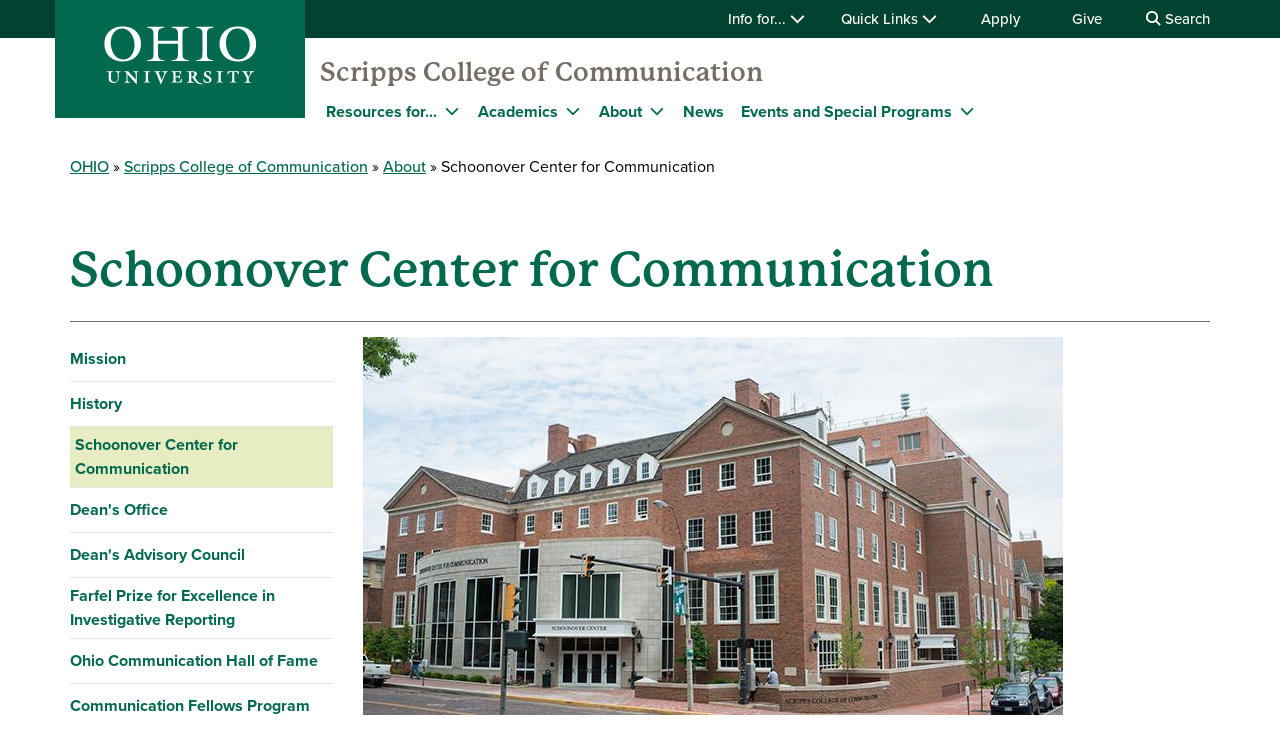

--- FILE ---
content_type: text/html; charset=UTF-8
request_url: https://www.ohio.edu/scripps-college/about/schoonover-center
body_size: 9262
content:

<!DOCTYPE html>
<html lang="en" dir="ltr" prefix="content: http://purl.org/rss/1.0/modules/content/  dc: http://purl.org/dc/terms/  foaf: http://xmlns.com/foaf/0.1/  og: http://ogp.me/ns#  rdfs: http://www.w3.org/2000/01/rdf-schema#  schema: http://schema.org/  sioc: http://rdfs.org/sioc/ns#  sioct: http://rdfs.org/sioc/types#  skos: http://www.w3.org/2004/02/skos/core#  xsd: http://www.w3.org/2001/XMLSchema# ">
  <head>
    <meta http-equiv="X-UA-Compatible" content="IE=edge">
    <meta name="theme-color" content="#00694e" />
    <link rel="icon" type="image/x-icon" sizes="32x32" href="/scripps-college/themes/custom/ohio_theme/favicon-32x32.ico" />
    <link rel="icon" type="image/x-icon" sizes="16x16" href="/scripps-college/themes/custom/ohio_theme/favicon-16x16.ico" />
    <link rel="icon" type="image/x-icon" sizes="any" href="/scripps-college/themes/custom/ohio_theme/favicon.ico" />
    <link rel="icon" href="/scripps-college/themes/custom/ohio_theme/favicon.svg">
    <link rel="apple-touch-icon" href="/scripps-college/themes/custom/ohio_theme/apple-touch-icon.png">

    <!-- GTM GA4 Container -->
    <script>(function(w,d,s,l,i){w[l]=w[l]||[];w[l].push({'gtm.start':
    new Date().getTime(),event:'gtm.js'});var f=d.getElementsByTagName(s)[0],
    j=d.createElement(s),dl=l!='dataLayer'?'&l='+l:'';j.async=true;j.src=
    'https://www.googletagmanager.com/gtm.js?id='+i+dl;f.parentNode.insertBefore(j,f);
    })(window,document,'script','dataLayer','GTM-N7GZT99');</script>
    <!-- End GTM GA4 Container -->

    
    <meta charset="utf-8" />
<meta name="description" content="The state-of-the-art Steven L." />
<meta name="Generator" content="Drupal 11 (https://www.drupal.org)" />
<meta name="MobileOptimized" content="width" />
<meta name="HandheldFriendly" content="true" />
<meta name="viewport" content="width=device-width, initial-scale=1.0" />
<link rel="canonical" href="https://www.ohio.edu/scripps-college/about/schoonover-center" />
<link rel="shortlink" href="https://www.ohio.edu/scripps-college/node/25336" />

    <title>Schoonover Center for Communication | Ohio University</title>
    <link rel="stylesheet" media="all" href="/scripps-college/sites/ohio.edu.scripps-college/files/css/css_eYy6FJ2L48DIikzUSo8N8oPxMcuvMZZFrKMzA658O6I.css?delta=0&amp;language=en&amp;theme=ohio_theme&amp;include=[base64]" />
<link rel="stylesheet" media="all" href="//cdnjs.cloudflare.com/ajax/libs/font-awesome/6.6.0/css/all.min.css" />
<link rel="stylesheet" media="all" href="/scripps-college/sites/ohio.edu.scripps-college/files/css/css_9CBKEWqlaAQSlY00OXbTgagEX1NZajZuRoLsZ3ZJkkk.css?delta=2&amp;language=en&amp;theme=ohio_theme&amp;include=[base64]" />
<link rel="stylesheet" media="all" href="/scripps-college/sites/ohio.edu.scripps-college/files/css/css_pNUm87J2JGe0Qp1FBDk_zCcRyRhkadfVvQqU_pnXR1A.css?delta=3&amp;language=en&amp;theme=ohio_theme&amp;include=[base64]" />
<link rel="stylesheet" media="all" href="https://use.typekit.net/xwo2zaa.css" />
<link rel="stylesheet" media="print" href="/scripps-college/sites/ohio.edu.scripps-college/files/css/css_3NbCwPH2FxsbyaJene_FTFa9kx3G3P9nri8WaUkcov8.css?delta=5&amp;language=en&amp;theme=ohio_theme&amp;include=[base64]" />

    <script type="application/json" data-drupal-selector="drupal-settings-json">{"path":{"baseUrl":"\/scripps-college\/","pathPrefix":"","currentPath":"node\/25336","currentPathIsAdmin":false,"isFront":false,"currentLanguage":"en"},"pluralDelimiter":"\u0003","suppressDeprecationErrors":true,"ohioWebAlerts":{"alertApiUrl":"https:\/\/www.ohio.edu\/jsonapi\/node\/ohio_alert?filter[field_alert_active][value]=1","campusUrl":"https:\/\/www.ohio.edu\/jsonapi\/taxonomy_term\/campuses","alertPageUrl":"https:\/\/www.ohio.edu\/alert\/"},"leftNav":{"breadcrumb":"About","siteUrl":"\/scripps-college\/"},"ajaxTrustedUrl":{"https:\/\/search.ohio.edu\/s\/search.html":true},"user":{"uid":0,"permissionsHash":"dcee567acbc25410418a073564f7f20dcc9ff47d1e00795037b49c9290f361bd"}}</script>
<script src="/scripps-college/core/assets/vendor/jquery/jquery.min.js?v=4.0.0-rc.1"></script>
<script src="/scripps-college/sites/ohio.edu.scripps-college/files/js/js_qFGjtLOJVpCAPYvYUA3FVphAWoymF2BQbHBXGOvlTFk.js?scope=header&amp;delta=1&amp;language=en&amp;theme=ohio_theme&amp;include=eJxdyEsOgCAMRdENCV0SKfIAkyoE6mf5JjIhjm7uWUsDhXZWFtuVFX0peSsugwMajQzSjB2UpHiWWQRRzcHXbJUTTHwG3fCOBU07_d5-eQE2bjMV"></script>
<script src="https://admissions.ohio.edu/ping" async></script>
<script src="https://grad.ohio.edu/ping" async></script>
<script src="https://enroll.ohio.edu/ping" async></script>
<script src="https://kit.fontawesome.com/db0f199687.js" crossorigin="anonymous" async></script>
<script src="/scripps-college/sites/ohio.edu.scripps-college/files/js/js_A-7Q8gvMqw-g37DG0LV2s6Yo7xz6G7-FJFCEjdXeXYo.js?scope=header&amp;delta=6&amp;language=en&amp;theme=ohio_theme&amp;include=eJxdyEsOgCAMRdENCV0SKfIAkyoE6mf5JjIhjm7uWUsDhXZWFtuVFX0peSsugwMajQzSjB2UpHiWWQRRzcHXbJUTTHwG3fCOBU07_d5-eQE2bjMV"></script>

      </head>
  <body class="path-node page-node-type-page no-js">
    <!-- Google Tag Manager (noscript) -->
    <noscript><iframe src="https://www.googletagmanager.com/ns.html?id=GTM-N7GZT99"
    height="0" width="0" style="display:none;visibility:hidden"></iframe></noscript>
    <!-- End Google Tag Manager (noscript) -->
        <section aria-label="skip">
      <a href="#middle-center" class="focusable skip-link">
        Skip to main content
      </a>
    </section>
    
      <div class="dialog-off-canvas-main-canvas" data-off-canvas-main-canvas>
    
                  
<div id="ouws_wspage" class="ouws_wspage ohio-two-column-left-main">
    <div class="region region-header">
    <div id="block-ohio-theme-ohiowebalertblock" class="block block-ohio-web-alerts block-ohio-web-alerts-block">
  
    
      <div id="alert-banner"></div>
  </div>
<div id="block-header" class="block block-ohio-header block-header">
  
    
      

<header id="header-wrapper">
	<div id="page-dimmer"></div>
	<div class="block block-funnelback-integration block-funnelback-search-block">
  
    
      <div class="container content searchBannerContainer"><button id="closeSearch" title="Close Search" aria-label="Close Search Box"><span>Close</span></button>
<form class="funnelback-block-search-form" data-drupal-selector="funnelback-block-search-form" action="https://search.ohio.edu/s/search.html" method="get" id="funnelback-block-search-form" accept-charset="UTF-8">
  <div class="searchBoxContainer js-form-wrapper form-wrapper" data-drupal-selector="edit-search-box-container" id="edit-search-box-container"><div class="js-form-item form-item js-form-type-search form-type-search js-form-item-search form-item-search form-no-label">
        <input name="query" placeholder="Search" data-drupal-selector="edit-search" type="search" id="edit-search" value="" size="60" maxlength="128" class="form-search" />

        </div>
<input data-drupal-selector="edit-submit" type="submit" id="edit-submit" name="op" value="SEARCH" class="button js-form-submit form-submit" />
</div>
<fieldset data-drupal-selector="edit-site-selector" id="edit-site-selector--wrapper" class="fieldgroup form-composite js-form-item form-item js-form-wrapper form-wrapper">
      <legend>
    <span class="visually-hidden fieldset-legend">Search within:</span>
  </legend>
  <div class="fieldset-wrapper">
            <div id="edit-site-selector" class="form-radios"><div class="js-form-item form-item js-form-type-radio form-type-radio js-form-item-site-selector form-item-site-selector">
        <input data-drupal-selector="edit-site-selector-scope" type="radio" id="edit-site-selector-scope" name="site_selector" value="scope" checked="checked" class="form-radio" />

        <label for="edit-site-selector-scope" class="option">Scripps College</label>
      </div>
<div class="js-form-item form-item js-form-type-radio form-type-radio js-form-item-site-selector form-item-site-selector">
        <input data-drupal-selector="edit-site-selector-site" type="radio" id="edit-site-selector-site" name="site_selector" value="site" class="form-radio" />

        <label for="edit-site-selector-site" class="option">ohio.edu</label>
      </div>
<div class="js-form-item form-item js-form-type-radio form-type-radio js-form-item-site-selector form-item-site-selector">
        <input data-drupal-selector="edit-site-selector-faculty-staff" type="radio" id="edit-site-selector-faculty-staff" name="site_selector" value="faculty_staff" class="form-radio" />

        <label for="edit-site-selector-faculty-staff" class="option">Faculty & Staff</label>
      </div>
</div>

          </div>
</fieldset>
<div class="js-form-item"><input name="f.Site|scrippsCollege" data-drupal-selector="edit-fsitescrippscollege" type="hidden" value="Scripps College" data-drupal-states="{&quot;enabled&quot;:{&quot;:input[name=\u0022site_selector\u0022]&quot;:{&quot;value&quot;:&quot;scope&quot;}}}" />
</div><input name="collection" data-drupal-selector="edit-collection-id" type="hidden" value="ohiu~sp-search" />
<div class="js-form-item"><input name="f.Tabs|ohiu~ds-people" data-drupal-selector="edit-ftabsohiuds-people" type="hidden" value="People" data-drupal-states="{&quot;enabled&quot;:{&quot;:input[name=\u0022site_selector\u0022]&quot;:{&quot;value&quot;:&quot;faculty_staff&quot;}}}" />
</div><input autocomplete="off" data-drupal-selector="form-admjpkjjfizca0zkhdgzkibp6nhty6ykgrugzi52zac" type="hidden" name="form_build_id" value="form-AdMjpKjjfizca0ZkHDgZkIBP6nHty6ykGrugZi52zAc" />
<input data-drupal-selector="edit-funnelback-block-search-form" type="hidden" name="form_id" value="funnelback_block_search_form" />

</form>
</div>

  </div>

	<section id="header-top" aria-label="Ohio University global quick links including audience specific information, apply, give, visit, or login to Ohio University.">
		<div class="aux-menu">
			<div class="container">
				<div class="row">
					<div class="col-12">
            	<ul class="d-block d-lg-flex justify-content-end aux-menu-links">
								<li  class="hasMenu">
				<button aria-expanded="false">
					Info for...
					<i class="fa fa-chevron-down" aria-hidden="true"></i>
				</button>
								<section class="closed" aria-hidden="true">
												<h2>Info for:</h2>
								<ul aria-expanded="false">
					<li><a href="https://www.ohio.edu/admissions" role="menuitem" aria-haspopup="true">Future Students</a></li>
					<li><a href="https://www.ohio.edu/student-affairs/parents" role="menuitem" aria-haspopup="true">Parents/Families</a></li>
					<li><a href="https://www.ohio.edu/alumni" role="menuitem" aria-haspopup="true">Alumni/Friends</a></li>
					<li><a href="https://www.ohio.edu/student-affairs/students" role="menuitem" aria-haspopup="true">Current Students</a></li>
					<li><a href="https://www.ohio.edu/employees" role="menuitem" aria-haspopup="true">Faculty/Staff</a></li>
				</ul>
	
							</section>
	
			</li>
										<li  class="hasMenu">
				<button aria-expanded="false">
					Quick Links
					<i class="fa fa-chevron-down" aria-hidden="true"></i>
				</button>
								<section class="closed" aria-hidden="true">
												<h2>Log In</h2>
								<ul aria-expanded="false">
					<li><a href="https://catmail.ohio.edu/" role="menuitem" aria-haspopup="true">Catmail</a></li>
					<li><a href="https://canvas.ohio.edu/" role="menuitem" aria-haspopup="true">Canvas</a></li>
					<li><a href="https://sis.ohio.edu/student" role="menuitem" aria-haspopup="true">MyOHIO Student Center</a></li>
					<li><a href="https://www.ohio.edu/library/my-accounts" role="menuitem" aria-haspopup="true">Library</a></li>
				</ul>
	
															<h2>Locations</h2>
								<ul aria-expanded="false">
					<li><a href="https://www.ohio.edu/admissions/visit" role="menuitem" aria-haspopup="true">Visit Athens Campus</a></li>
					<li><a href="https://www.ohio.edu/regional" role="menuitem" aria-haspopup="true">Regional Campuses</a></li>
					<li><a href="https://www.ohio.edu/online" role="menuitem" aria-haspopup="true">OHIO Online</a></li>
				</ul>
	
															<h2>Connect</h2>
								<ul aria-expanded="false">
					<li><a href="https://search.ohio.edu/s/search.html?collection=ohiu%7Esp-search&amp;f.Tabs%7Cohiu%7Eds-people=People" role="menuitem" aria-haspopup="true">Faculty/Staff Directory</a></li>
					<li><a href="https://www.ohio.edu/contact" role="menuitem" aria-haspopup="true">Contact Us</a></li>
				</ul>
	
																			<ul class="top-social" aria-expanded="false">
													<li><a href="https://www.facebook.com/OhioUniversity/" role="menuitem"><i class="fa-brands fa-facebook-f" aria-hidden="true"></i>
				</a></li>
																<li><a href="https://www.instagram.com/ohio.university/" role="menuitem"><i class="fa-brands fa-instagram" aria-hidden="true"></i>
				</a></li>
																<li><a href="https://www.linkedin.com/school/ohio-university/" role="menuitem"><i class="fa-brands fa-linkedin-in" aria-hidden="true"></i>
				</a></li>
																					<li><a href="https://www.youtube.com/ohiouniv/" role="menuitem"><i class="fa-brands fa-youtube" aria-hidden="true"></i>
				</a></li>
																<li><a href="https://www.tiktok.com/@officialohiouniversity" role="menuitem"><i class="fa-brands fa-tiktok" aria-hidden="true"></i>
				</a></li>
							</ul>
	
							</section>
	
			</li>
								<li><a href="https://www.ohio.edu/apply">Apply</a></li>
								<li><a href="https://give.ohio.edu">Give</a></li>
								<li id="search-desktop" class="d-none d-lg-block">
				<button>
					<i class="fa fa-search" aria-hidden="true"></i>
					Search
				</button>
			</li>
				</ul>




					</div>
				</div>
			</div>
		</div>
		<div class="container top-links">
			<div class="row">
				<div id="logo" class="col">
					<a href="https://www.ohio.edu"><img alt="Ohio University Logo" title="Go to Ohio University Home Page" src="/scripps-college/themes/custom/ohio_theme/ohio-logo.svg" typeof="foaf:Image" loading="lazy" />
</a>
				</div>
				<div class="col d-flex d-lg-none justify-content-end nav-actions">
					<button type="button" id="search-mobile" aria-label="Open Search Dropdown" aria-expanded="false">
						<span role="presentation" class="fa fa-search fa-lg fa-horizontal"></span>
						<span class="button-label">Search</span>
					</button>
					<button type="button" id="mobile-nav" aria-label="Open Navigation Tray" aria-expanded="false">
						<span role="presentation" class="fa fa-bars fa-lg fa-horizontal"></span>
						<span class="button-label">Menu</span>
					</button>
				</div>
			</div>
			<div class="row menu closed">
				        	<div class="col-12">
          	<div id="logoSpaceContent" aria-label="Current site header"><p><a href="/scripps-college/">Scripps College of Communication</a></p></div>

       		</div>
      	        <div class="col-12">
          
							<ul id="main-menu">
		
		            
            <li class="menu-item menu-item--collapsed hasMenu menu-level-1">
                  <div class="arrow"></div>
        
                                        <div class="link-wrapper">
              <span>Resources for...</span>
              <button class="d-inline-flex" aria-label="Expand Resources for... menu" aria-expanded="false">
                <i class="fa fa-chevron-down" aria-hidden="true"></i>
              </button>
            </div>
                    							<ul class="nested-menu closed">
		
		            
            <li class="menu-item menu-item--collapsed menu-level-2">
        
                              <a href="/scripps-college/current-students" data-drupal-link-system-path="node/24811">Current Students</a>
                        </li>
                
            <li class="menu-item menu-item--collapsed menu-level-2">
        
                              <a href="/scripps-college/faculty-staff" data-drupal-link-system-path="node/24281">Faculty and Staff</a>
                        </li>
                
            <li class="menu-item menu-item--collapsed menu-level-2">
        
                              <a href="/scripps-college/alumni" data-drupal-link-system-path="node/24791">Alumni</a>
                        </li>
        </ul>
  
              </li>
                
            <li class="menu-item menu-item--collapsed hasMenu menu-level-1">
                  <div class="arrow"></div>
        
                                        <div class="link-wrapper">
              <a href="/scripps-college/academics" data-drupal-link-system-path="node/76381">Academics</a>
              <button class="d-inline-flex" aria-label="Expand Academics menu" aria-expanded="false">
                <i class="fa fa-chevron-down" aria-hidden="true"></i>
              </button>
            </div>
                    							<ul class="nested-menu closed">
		
		            
            <li class="menu-item menu-item--collapsed menu-level-2">
        
                              <a href="/scripps-college/academics/undergraduate" data-drupal-link-system-path="node/74836">Undergraduate Degrees</a>
                        </li>
                
            <li class="menu-item menu-item--collapsed menu-level-2">
        
                              <a href="/scripps-college/academics/graduate" data-drupal-link-system-path="node/74871">Graduate Programs</a>
                        </li>
                
            <li class="menu-item menu-item--collapsed menu-level-2">
        
                              <a href="/scripps-college/online-graduate-certificates" data-drupal-link-system-path="node/71301">Online Graduate Certificates</a>
                        </li>
                
            <li class="menu-item menu-item--collapsed menu-level-2">
        
                              <a href="/scripps-college/schools-centers" data-drupal-link-system-path="node/73626">Schools &amp; Centers</a>
                        </li>
                
            <li class="menu-item menu-item--collapsed menu-level-2">
        
                              <a href="/scripps-college/academics/innovation-scholars" data-drupal-link-system-path="node/33671">Innovation Scholars</a>
                        </li>
        </ul>
  
              </li>
                
            <li class="menu-item menu-item--collapsed menu-item--active-trail hasMenu menu-level-1">
                  <div class="arrow"></div>
        
                                        <div class="link-wrapper">
              <a href="/scripps-college/scripps-college/about">About</a>
              <button class="d-inline-flex" aria-label="Expand About menu" aria-expanded="false">
                <i class="fa fa-chevron-down" aria-hidden="true"></i>
              </button>
            </div>
                    							<ul class="nested-menu closed">
		
		            
            <li class="menu-item menu-item--collapsed menu-level-2">
        
                              <a href="/scripps-college/about/fast-facts" data-drupal-link-system-path="node/75926">Fast Facts and Rankings</a>
                        </li>
                
            <li class="menu-item menu-item--collapsed menu-level-2">
        
                              <a href="/scripps-college/about/history" data-drupal-link-system-path="node/24316">History</a>
                        </li>
                
            <li class="menu-item menu-item--collapsed menu-item--active-trail menu-level-2">
        
                              <a href="/scripps-college/about/schoonover-center" data-drupal-link-system-path="node/25336" class="is-active" aria-current="page">Schoonover Center for Communication</a>
                        </li>
                
            <li class="menu-item menu-item--collapsed menu-level-2">
        
                              <a href="/scripps-college/schools-centers/woub" data-drupal-link-system-path="node/74881">WOUB Public Media</a>
                        </li>
                
            <li class="menu-item menu-item--collapsed menu-level-2">
        
                              <a href="/scripps-college/about/deans-office" data-drupal-link-system-path="node/24736">Dean&#039;s Office</a>
                        </li>
                
            <li class="menu-item menu-item--collapsed menu-level-2">
        
                              <a href="/scripps-college/social-channels" data-drupal-link-system-path="node/33311">Our Social Media Channels</a>
                        </li>
                
            <li class="menu-item menu-item--collapsed menu-level-2">
        
                              <a href="/scripps-college/about/deans-advisory-council" data-drupal-link-system-path="node/75996">Dean&#039;s Advisory Council</a>
                        </li>
                
            <li class="menu-item menu-item--collapsed menu-level-2">
        
                              <a href="/scripps-college/about/scripps-parents-advisory-council" data-drupal-link-system-path="node/75206">Scripps Parent Advisory Council</a>
                        </li>
                
            <li class="menu-item menu-item--collapsed menu-level-2">
        
                              <a href="/scripps-college/about/young-alumni-council" data-drupal-link-system-path="node/75971">Scripps Young Alumni Council</a>
                        </li>
        </ul>
  
              </li>
                
            <li class="menu-item menu-item--collapsed menu-level-1">
        
                              <a href="https://www.ohio.edu/news/colleges/communication">News</a>
                        </li>
                
            <li class="menu-item menu-item--collapsed hasMenu menu-level-1">
                  <div class="arrow"></div>
        
                                        <div class="link-wrapper">
              <span>Events and Special Programs</span>
              <button class="d-inline-flex" aria-label="Expand Events and Special Programs menu" aria-expanded="false">
                <i class="fa fa-chevron-down" aria-hidden="true"></i>
              </button>
            </div>
                    							<ul class="nested-menu closed">
		
		            
            <li class="menu-item menu-item--collapsed menu-level-2">
        
                              <a href="/scripps-college/communication-fellows-program" data-drupal-link-system-path="node/24346">Communication Fellows Program</a>
                        </li>
                
            <li class="menu-item menu-item--collapsed menu-level-2">
        
                              <a href="/scripps-college/about/ohio-communication-hall-fame" data-drupal-link-system-path="node/24536">OHIO Communication Hall of Fame</a>
                        </li>
                
            <li class="menu-item menu-item--collapsed menu-level-2">
        
                              <a href="/scripps-college/farfel-prize" data-drupal-link-system-path="node/24386">Farfel Prize for Excellence in Investigative Journalism</a>
                        </li>
                
            <li class="menu-item menu-item--collapsed menu-level-2">
        
                              <a href="https://calendar.ohio.edu">Calendar of Events</a>
                        </li>
        </ul>
  
              </li>
        </ul>
  


        </div>
				<div class="col-12 d-lg-none helpful-links">
					<p>Helpful Links</p>
						<ul class="d-block d-lg-flex justify-content-end aux-menu-links">
								<li  class="hasMenu">
				<button aria-expanded="false">
					Info for...
					<i class="fa fa-chevron-down" aria-hidden="true"></i>
				</button>
								<section class="closed" aria-hidden="true">
												<h2>Info for:</h2>
								<ul aria-expanded="false">
					<li><a href="https://www.ohio.edu/admissions" role="menuitem" aria-haspopup="true">Future Students</a></li>
					<li><a href="https://www.ohio.edu/student-affairs/parents" role="menuitem" aria-haspopup="true">Parents/Families</a></li>
					<li><a href="https://www.ohio.edu/alumni" role="menuitem" aria-haspopup="true">Alumni/Friends</a></li>
					<li><a href="https://www.ohio.edu/student-affairs/students" role="menuitem" aria-haspopup="true">Current Students</a></li>
					<li><a href="https://www.ohio.edu/employees" role="menuitem" aria-haspopup="true">Faculty/Staff</a></li>
				</ul>
	
							</section>
	
			</li>
										<li  class="hasMenu">
				<button aria-expanded="false">
					Quick Links
					<i class="fa fa-chevron-down" aria-hidden="true"></i>
				</button>
								<section class="closed" aria-hidden="true">
												<h2>Log In</h2>
								<ul aria-expanded="false">
					<li><a href="https://catmail.ohio.edu/" role="menuitem" aria-haspopup="true">Catmail</a></li>
					<li><a href="https://canvas.ohio.edu/" role="menuitem" aria-haspopup="true">Canvas</a></li>
					<li><a href="https://sis.ohio.edu/student" role="menuitem" aria-haspopup="true">MyOHIO Student Center</a></li>
					<li><a href="https://www.ohio.edu/library/my-accounts" role="menuitem" aria-haspopup="true">Library</a></li>
				</ul>
	
															<h2>Locations</h2>
								<ul aria-expanded="false">
					<li><a href="https://www.ohio.edu/admissions/visit" role="menuitem" aria-haspopup="true">Visit Athens Campus</a></li>
					<li><a href="https://www.ohio.edu/regional" role="menuitem" aria-haspopup="true">Regional Campuses</a></li>
					<li><a href="https://www.ohio.edu/online" role="menuitem" aria-haspopup="true">OHIO Online</a></li>
				</ul>
	
															<h2>Connect</h2>
								<ul aria-expanded="false">
					<li><a href="https://search.ohio.edu/s/search.html?collection=ohiu%7Esp-search&amp;f.Tabs%7Cohiu%7Eds-people=People" role="menuitem" aria-haspopup="true">Faculty/Staff Directory</a></li>
					<li><a href="https://www.ohio.edu/contact" role="menuitem" aria-haspopup="true">Contact Us</a></li>
				</ul>
	
																			<ul class="top-social" aria-expanded="false">
													<li><a href="https://www.facebook.com/OhioUniversity/" role="menuitem"><i class="fa-brands fa-facebook-f" aria-hidden="true"></i>
				</a></li>
																<li><a href="https://www.instagram.com/ohio.university/" role="menuitem"><i class="fa-brands fa-instagram" aria-hidden="true"></i>
				</a></li>
																<li><a href="https://www.linkedin.com/school/ohio-university/" role="menuitem"><i class="fa-brands fa-linkedin-in" aria-hidden="true"></i>
				</a></li>
																					<li><a href="https://www.youtube.com/ohiouniv/" role="menuitem"><i class="fa-brands fa-youtube" aria-hidden="true"></i>
				</a></li>
																<li><a href="https://www.tiktok.com/@officialohiouniversity" role="menuitem"><i class="fa-brands fa-tiktok" aria-hidden="true"></i>
				</a></li>
							</ul>
	
							</section>
	
			</li>
								<li><a href="https://www.ohio.edu/apply">Apply</a></li>
								<li><a href="https://give.ohio.edu">Give</a></li>
								<li id="search-desktop" class="d-none d-lg-block">
				<button>
					<i class="fa fa-search" aria-hidden="true"></i>
					Search
				</button>
			</li>
				</ul>




				</div>
				<div class="col-12 d-lg-none navigate-ohio">
					<p>Navigate OHIO</p>
				</div>
				<div class="navigate-ohio-links">
					
							<ul id="main-menu">
		
		            
            <li class="menu-item menu-item--collapsed menu-level-1">
        
                              <a href="https://www.ohio.edu/about">About OHIO</a>
                        </li>
                
            <li class="menu-item menu-item--collapsed menu-level-1">
        
                              <a href="https://www.ohio.edu/apply">Admission</a>
                        </li>
                
            <li class="menu-item menu-item--collapsed menu-level-1">
        
                              <a href="https://www.ohiobobcats.com/landing/index">Athletics</a>
                        </li>
                
            <li class="menu-item menu-item--collapsed menu-level-1">
        
                              <a href="https://www.ohio.edu/academic-excellence">Academics</a>
                        </li>
                
            <li class="menu-item menu-item--collapsed menu-level-1">
        
                              <a href="https://www.ohio.edu/student-life-at-ohio">Life at OHIO</a>
                        </li>
        </ul>
  


				</div>
				<div class="col-12 d-lg-none connect-ohio-links">
					<p>Connect With Us</p>
					<div class="block block-contact-block">
  
    
      <span class="field field--name-title field--type-string field--label-above">Scripps College of Communication</span>

            <div class="field field--name-field-office-address field--type-string-long field--label-hidden field__item">Schoonover Center<br />
1 Ohio University<br />
Athens OH 45701-2979</div>
      <div class="maps-link"><i class="fa-sharp fa-solid fa-location-dot fa-fw"></i><a href="https://www.google.com/maps/place/Schoonover+Center,+20+W+Union+St,+Athens,+OH+45701/@39.3278392,-82.1025579,17z/data=!3m1!4b1!4m5!3m4!1s0x884873bbf6cdb739:0xee538a1ae0d1008f!8m2!3d39.3278392!4d-82.1003692">Directions</a></div>
<div class="email-address"><i class="fa-sharp fa-solid fa-envelope fa-fw"></i><a href="mailto:scrippscollege@ohio.edu">scrippscollege@ohio.edu</a></div>
<div class="phone-numbers"><div id="phone0"><i class="fa-sharp fa-solid fa-phone fa-fw"></i><a href="tel:740.593.4883">740.593.4883</a></div>
</div>
<div class="social-media-links">
            <div class="field field--name-field-social-media field--type-social-media-links-field field--label-hidden field__item">

<ul class="social-media-links--platforms platforms inline horizontal">
      <li>
      <a class="social-media-link-icon--facebook" href="https://www.facebook.com/scrippsou"  aria-label="Follow us on Facebook" title="Follow us on Facebook" >
        <i class="fa-brands fa-facebook-f"></i>
      </a>

          </li>
      <li>
      <a class="social-media-link-icon--instagram" href="https://www.instagram.com/scrippscollegeou/"  aria-label="Follow us on Instagram" title="Follow us on Instagram" >
        <i class="fa-brands fa-instagram"></i>
      </a>

          </li>
      <li>
      <a class="social-media-link-icon--linkedin" href="https://www.linkedin.com/company/scripps-college-of-communication/"  aria-label="Network with us on LinkedIn" title="Network with us on LinkedIn" >
        <i class="fa-brands fa-linkedin-in"></i>
      </a>

          </li>
      <li>
      <a class="social-media-link-icon--youtube" href="https://www.youtube.com/scrippscollegeou"  aria-label="Our Youtube channel" title="Our Youtube channel" >
        <i class="fa-brands fa-youtube"></i>
      </a>

          </li>
      <li>
      <a class="social-media-link-icon--twitter" href="https://x.com/@scrippsou"  aria-label="Follow us on Twitter" title="Follow us on Twitter" >
        <i class="fa-brands fa-x-twitter"></i>
      </a>

          </li>
  </ul>
</div>
      </div>

  </div>

				</div>
			</div>
		</div>
	</section>
</header>

  </div>

  </div>


          
  <div  class="ouws_content slim white" id="ouws_content">
    <div class="mainBody" id="main-body">
            <div class="top-full-outer container-fluid">
        
        
      </div>

      <div class="top-confined-breadcrumb-outer">
        <div class="container top-confined-with-breadcrumb_cont">
          <div class="row no-gutters">
            <div id="top-confined-breadcrumb" class="top-confined-breadcrumb col-xl-12">
                <div class="region region-top-region-confined-with-breadcrumb">
    <div id="block-breadcrumbs" class="block block-system block-system-breadcrumb-block">
  
    
        <nav class="breadcrumb" role="navigation" aria-labelledby="system-breadcrumb">
    <h2 id="system-breadcrumb" class="visually-hidden">Breadcrumb</h2>
    <ol>
          <li>
                  <a href="https://www.ohio.edu">OHIO</a>
              </li>
          <li>
                  <a href="/scripps-college/">Scripps College of Communication</a>
              </li>
          <li>
                  <a href="https://www.ohio.edu/scripps-college/about">About</a>
              </li>
          <li>
                  Schoonover Center for Communication
              </li>
        </ol>
  </nav>

  </div>

  </div>

            </div>
          </div>
        </div>
      </div>
      
                                              <div class="middle container" id="middle" role="region" aria-label="Page content region">
        <div class="content row">
                      <div id="middle-top" class="middle-center col-xl-12">
                <div class="region region-top-content">
    <div id="block-pagetitle" class="block block-core block-page-title-block">
  
    
      
  
  
  
        <h1 class="page-2017-title" aria-flowto="middle-center">
      <span class="page-title"><span property="schema:name" class="field field--name-title field--type-string field--label-hidden">Schoonover Center for Communication</span>
</span>
    </h1>
  

  </div>

  </div>

            </div>
          
                      <section class="middle-left col-3 d-none d-lg-block">
                            


<nav id="left-navigation" class="left-navigation ohio-left-nav-inner" aria-labelledby="menu-ohio-left-nav-heading">
  <h2 class="visually-hidden" id="menu-ohio-left-nav-heading">Site-specific navigation</h2>
                        <ul id="left-nav-list" class="leftNav">
                    
        
                  
                                                                
        <li  class="menu-item menu-level-1 menu-item--collapsed">
                      <a href="/scripps-college/about" data-drupal-link-system-path="node/24331">Mission</a>
                  </li>
              
        
                  
                                                                
        <li  class="menu-item menu-level-1 menu-item--collapsed">
                      <a href="/scripps-college/about/history" data-drupal-link-system-path="node/24316">History</a>
                  </li>
              
        
                  
                                                                
        <li  class="menu-item active-page-link menu-item--active-trail menu-level-1 menu-item--collapsed">
                      <a href="/scripps-college/about/schoonover-center" data-drupal-link-system-path="node/25336" class="is-active" aria-current="page">Schoonover Center for Communication</a>
                  </li>
              
        
                  
                                                                
        <li  class="menu-item menu-level-1 menu-item--collapsed">
                      <a href="/scripps-college/about/deans-office" data-drupal-link-system-path="node/24736">Dean&#039;s Office</a>
                  </li>
              
        
                  
                                                                
        <li  class="menu-item menu-level-1 menu-item--collapsed">
                      <a href="/scripps-college/about/deans-advisory-council" data-drupal-link-system-path="node/75996">Dean&#039;s Advisory Council</a>
                  </li>
              
        
                  
                                                                
        <li  class="menu-item menu-level-1 menu-item--collapsed">
                      <a href="/scripps-college/farfel-prize" data-drupal-link-system-path="node/24386">Farfel Prize for Excellence in Investigative Reporting</a>
                  </li>
              
        
                  
                                                                
        <li  class="menu-item menu-level-1 menu-item--collapsed">
                      <a href="/scripps-college/about/ohio-communication-hall-fame" data-drupal-link-system-path="node/24536">Ohio Communication Hall of Fame</a>
                  </li>
              
        
                  
                                                                
        <li  class="menu-item menu-level-1 menu-item--collapsed">
                      <a href="/scripps-college/communication-fellows-program" data-drupal-link-system-path="node/24346">Communication Fellows Program</a>
                  </li>
            </ul>
      
</nav>


                            <aside id="middle-left">
                
                
              </aside>
            </section>
          
                      <main id="middle-center" class="middle-center col-lg-9 col-md-12">
                          <div class="region region-content">
    <div data-drupal-messages-fallback class="hidden"></div><div id="block-ohio-theme-content" class="block block-system block-system-main-block">
  
    
      
<section about="/scripps-college/about/schoonover-center" typeof="schema:WebPage" class="node node--type-page node--view-mode-full">
  
        <span property="schema:name" content="Schoonover Center for Communication" class="hidden"></span>


  
  <div class="node__content">
    
                    <div property="schema:text" class="field field--name-body field--type-text-with-summary field--label-hidden field__item"><article class="media media--type-image media--view-mode-default">
  
      
            <div class="field field--name-field-media-image field--type-image field--label-hidden field__item">  <img loading="lazy" src="/scripps-college/sites/ohio.edu.scripps-college/files/styles/max_2600x2600/public/2018-12/SchoonoverCentercrop.jpg?itok=MQPcKeSb" width="700" height="378" alt="Schoonover Center" typeof="foaf:Image" class="image-style-max-2600x2600">


</div>
      
  </article>
<p>The state-of-the-art Steven L. Schoonover Center for Communication is now open to the public on the main campus of Ohio University in Athens. The Dean's Office staff and the staff and faculty of the E.W. Scripps School of Journalism and the School of Media Arts &amp; Studies moved into the building December 2013, and the those of the J. Warren McClure School of Emerging Communication Technologies (formerly the J. Warren McClure School of Information and Telecommunication Systems), the School of Communication Studies and the School of Visual Communication moved into Schoonover in the summer of 2015.</p><p class="p1">“The Steven L. Schoonover Center for Communication is a dream more than 15 years in the making,” said Scott Titsworth, dean of the Scripps College of Communication. “In summer 2015, the entire college came together under one roof for the first time ever, and we welcome students in classes fall semester of that year.”</p><p class="p1">The building, which sits on the site of the former Baker Center, is named for Steven L. Schoonover, a 1967 graduate of the Scripps College of Communication who made a $7.5-million lead gift towards the construction of the facility in 2007.</p><h2>Schoonover and&nbsp;beyond: after the blueprints</h2><p class="p1">Read more about some of our unique classrooms, labs, centers, studios and spaces in the new Schoonover Center for Communication and the renovated Scripps Hall.</p><ul><li class="p1"><a href="/scripps-college/current-students/student-services" data-entity-type="node" data-entity-uuid="62469c7d-5af3-4613-bb8f-0c85630c71c9" data-entity-substitution="canonical" title="Harris Student Support Center">Harris Student Support Center</a></li><li class="p1"><a href="/scripps-college/schools-centers/barbara-geralds-institute" data-entity-type="node" data-entity-uuid="b52ce421-379b-43da-a99c-9e4ea902e45c" data-entity-substitution="canonical" title="Barbara Geralds Institute for Storytelling and Social Impact">Barbara Geralds Institute for Storytelling and Social Impact</a></li><li class="p1"><a class="ck-anchor" href="/scripps-college/mcclure/gridlab" data-entity-type="node" data-entity-uuid="e9ecf7ef-9e25-45eb-b807-65ebdc008636" data-entity-substitution="canonical" title="GRID Lab">Game Research and Immersive Design (GRID) Lab</a></li></ul></div>
            
  </div>

</section>

  </div>

  </div>

            </main>

          
                  </div>
      </div>

              
              
    </div>
  </div>

  <!--start_footer-->
<footer  id="global-footer">
  <div id="block-ohio-theme-footer" class="block block-ohio-header block-footer">
  
    
      <div>
  <section id="footer-top">
            <div class="explore-menu-container">
          <h2>Explore</h2>
    
    <ul id="explore">
              <li>
                      <a href="https://www.ohio.edu/apply">Apply</a>
                  </li>
              <li>
                      <a href="https://give.ohio.edu">Give</a>
                  </li>
              <li>
                      <a href="https://www.ohio.edu/programs">Academic Programs</a>
                  </li>
              <li>
                      <a href="https://www.ohio.edu/online">Online Degrees</a>
                  </li>
              <li>
                      <a href="https://www.ohio.edu/visit">Visit</a>
                  </li>
              <li>
                      <a href="https://www.ohio.edu/transportation-parking/map">Campus Map &amp; Parking</a>
                  </li>
          </ul>
  </div>

            <div class="resources-menu-container">
          <h2>Resources</h2>
    
    <ul id="resources">
              <li>
                      <a href="https://calendar.ohio.edu">Event Calendar</a>
                  </li>
              <li>
                      <a href="https://www.ohio.edu/registrar/academic-calendar">Academic Calendar</a>
                  </li>
              <li>
                      <a href="https://www.ohio.edu/news">News</a>
                  </li>
              <li>
                      <a href="https://www.ohio.edu/library">Libraries</a>
                  </li>
              <li>
                      <a href="https://ohiouniversityjobs.com">Work at OHIO</a>
                  </li>
              <li>
                      <a href="https://www.ohio.edu/ucm/web/website-questions-and-feedback">Website Feedback Form</a>
                  </li>
          </ul>
  </div>

            <div class="locations-menu-container">
          <h2>Locations</h2>
    
    <ul id="locations">
              <li>
                      <a href="https://www.ohio.edu/">Athens</a>
                  </li>
              <li>
                      <a href="https://www.ohio.edu/chillicothe">Chillicothe</a>
                  </li>
              <li>
                      <a href="https://www.ohio.edu/eastern">Eastern</a>
                  </li>
              <li>
                      <a href="https://www.ohio.edu/lancaster">Lancaster</a>
                  </li>
              <li>
                      <a href="https://www.ohio.edu/southern">Southern</a>
                  </li>
              <li>
                      <a href="https://www.ohio.edu/zanesville">Zanesville</a>
                  </li>
          </ul>
  </div>

    
    <div id="footer-contact">
      <h2>Contact</h2>
      <div class="contact-us-block">
        <div class="block block-contact-block">
          <span class="field field--name-title field--type-string field--label-above">Scripps College of Communication</span>

            <div class="field field--name-field-office-address field--type-string-long field--label-hidden field__item">Schoonover Center<br />
1 Ohio University<br />
Athens OH 45701-2979</div>
      <div class="maps-link"><i class="fa-sharp fa-solid fa-location-dot fa-fw"></i><a href="https://www.google.com/maps/place/Schoonover+Center,+20+W+Union+St,+Athens,+OH+45701/@39.3278392,-82.1025579,17z/data=!3m1!4b1!4m5!3m4!1s0x884873bbf6cdb739:0xee538a1ae0d1008f!8m2!3d39.3278392!4d-82.1003692">Directions</a></div>
<div class="email-address"><i class="fa-sharp fa-solid fa-envelope fa-fw"></i><a href="mailto:scrippscollege@ohio.edu">scrippscollege@ohio.edu</a></div>
<div class="phone-numbers"><div id="phone0"><i class="fa-sharp fa-solid fa-phone fa-fw"></i><a href="tel:740.593.4883">740.593.4883</a></div>
</div>
<div class="social-media-links">
            <div class="field field--name-field-social-media field--type-social-media-links-field field--label-hidden field__item">

<ul class="social-media-links--platforms platforms inline horizontal">
      <li>
      <a class="social-media-link-icon--facebook" href="https://www.facebook.com/scrippsou"  aria-label="Follow us on Facebook" title="Follow us on Facebook" >
        <i class="fa-brands fa-facebook-f"></i>
      </a>

          </li>
      <li>
      <a class="social-media-link-icon--instagram" href="https://www.instagram.com/scrippscollegeou/"  aria-label="Follow us on Instagram" title="Follow us on Instagram" >
        <i class="fa-brands fa-instagram"></i>
      </a>

          </li>
      <li>
      <a class="social-media-link-icon--linkedin" href="https://www.linkedin.com/company/scripps-college-of-communication/"  aria-label="Network with us on LinkedIn" title="Network with us on LinkedIn" >
        <i class="fa-brands fa-linkedin-in"></i>
      </a>

          </li>
      <li>
      <a class="social-media-link-icon--youtube" href="https://www.youtube.com/scrippscollegeou"  aria-label="Our Youtube channel" title="Our Youtube channel" >
        <i class="fa-brands fa-youtube"></i>
      </a>

          </li>
      <li>
      <a class="social-media-link-icon--twitter" href="https://x.com/@scrippsou"  aria-label="Follow us on Twitter" title="Follow us on Twitter" >
        <i class="fa-brands fa-x-twitter"></i>
      </a>

          </li>
  </ul>
</div>
      </div>

        </div>
      </div>

      
    </div>
  </section>

  <section id="footer-bottom">
          <a class="footer-logo" href="https://www.ohio.edu/" title="Ohio University Home Page">
        <img src="/scripps-college/themes/custom/ohio_theme/images/ohio-wordmark-white.svg" alt="Ohio University" />
      </a>
    
      <div class="disclosures-menu-container">
    
    <ul id="disclosures">
              <li>
                      <a href="https://www.ohio.edu/accessibility/notice-under-ada">ADA Compliance</a>
                  </li>
              <li>
                      <a href="https://www.ohio.edu/hr/law-notices">Employment Law Notices</a>
                  </li>
              <li>
                      <a href="https://www.ohio.edu/sb-40-forum-act-report">FORUM Act Report</a>
                  </li>
              <li>
                      <a href="https://www.ohio.edu/mission-vision">Mission and Statement of Commitment</a>
                  </li>
              <li>
                      <a href="https://www.ohio.edu/civil-rights/non-discrimination">Notice of Non-Discrimination</a>
                  </li>
              <li>
                      <a href="https://www.ohio.edu/privacy-statement">Privacy Statement</a>
                  </li>
              <li>
                      <a href="https://www.ohio.edu/provost/state-authorization">State Authorization</a>
                  </li>
              <li>
                      <a href="https://www.ohio.edu/civil-rights/contact-us">Title IX Coordinator</a>
                  </li>
          </ul>
  </div>

  </section>

  <section id="copyright-social" class="copyright" aria-label="Website copyright notice and social media links">
    <p>&copy; 2026 <a href="https://www.ohio.edu" title="Ohio University">Ohio University</a>. All rights reserved.</p>
    

<ul class="social-media-links--platforms platforms inline horizontal">
      <li>
      <a class="social-media-link-icon--facebook" href="https://www.facebook.com/OhioUniversity"  target="_blank" aria-label="Connect with Ohio University on Facebook" title="Connect with Ohio University on Facebook" >
        <i class="fa-brands fa-facebook-f"></i>
      </a>

          </li>
      <li>
      <a class="social-media-link-icon--instagram" href="https://www.instagram.com/ohio.university"  target="_blank" aria-label="Check out Ohio University on Instagram" title="Check out Ohio University on Instagram" >
        <i class="fa-brands fa-instagram"></i>
      </a>

          </li>
      <li>
      <a class="social-media-link-icon--linkedin" href="https://www.linkedin.com/school/ohio-university"  target="_blank" aria-label="Connect with Ohio University on LinkedIn" title="Connect with Ohio University on LinkedIn" >
        <i class="fa-brands fa-linkedin-in"></i>
      </a>

          </li>
      <li>
      <a class="social-media-link-icon--youtube" href="https://www.youtube.com/ohiouniv"  target="_blank" aria-label="Check out Ohio University on YouTube" title="Check out Ohio University on YouTube" >
        <i class="fa-brands fa-youtube"></i>
      </a>

          </li>
      <li>
      <a class="social-media-link-icon--twitter" href="https://x.com/ohiou"  target="_blank" aria-label="Follow Ohio University on X" title="Follow Ohio University on X" >
        <i class="fa-brands fa-x-twitter"></i>
      </a>

          </li>
      <li>
      <a class="social-media-link-icon--tiktok" href="https://www.tiktok.com/@officialohiouniversity"  target="_blank" aria-label="Check out Ohio University on TikTok" title="Check out Ohio University on TikTok" >
        <i class="fa-brands fa-tiktok"></i>
      </a>

          </li>
      <li>
      <a class="social-media-link-icon--rss" href="/news/feeds/latest-stories"  target="_blank" aria-label="Ohio University News RSS" title="Ohio University News RSS" >
        <i class="fa-sharp fa-solid fa-rss"></i>
      </a>

          </li>
  </ul>

  </section>
</div>

  </div>

</footer>
<!--end_footer-->


</div>

  </div>

    
    <script src="/scripps-college/sites/ohio.edu.scripps-college/files/js/js_IflO7qsUQzNCGYdM7nIzQp21dzjUfWbuOXoRjyYwPD8.js?scope=footer&amp;delta=0&amp;language=en&amp;theme=ohio_theme&amp;include=eJxdyEsOgCAMRdENCV0SKfIAkyoE6mf5JjIhjm7uWUsDhXZWFtuVFX0peSsugwMajQzSjB2UpHiWWQRRzcHXbJUTTHwG3fCOBU07_d5-eQE2bjMV"></script>

  </body>
</html>


--- FILE ---
content_type: text/css
request_url: https://www.ohio.edu/scripps-college/sites/ohio.edu.scripps-college/files/css/css_eYy6FJ2L48DIikzUSo8N8oPxMcuvMZZFrKMzA658O6I.css?delta=0&language=en&theme=ohio_theme&include=eJxtj1FuxDAIRC_kxEeyMMGJFQyRod329t06_fC2_ULzGMEMqjigp8yKZ8RZhfImQpwBz1TFae_gVSWOZTKCjkcq2ltotFWIpbJTXxGub1vQo2o6CDbq8R438oMaxQxGsy7Pzws8yLS98J01A8-Eqfgi8D6zRmawk81MdHu5dD0NS_m40YNyAqbuFn_pdYxgihU4jWaJq5w2Iv4kXFHbpULyr_EvWkeEYJ_m1Eb3LxM6ktw
body_size: 1080
content:
/* @license GPL-2.0-or-later https://www.drupal.org/licensing/faq */
.text-align-left{text-align:left;}.text-align-right{text-align:right;}.text-align-center{text-align:center;}.text-align-justify{text-align:justify;}.align-left{float:left;}.align-right{float:right;}.align-center{display:block;margin-right:auto;margin-left:auto;}
.container-inline div,.container-inline label{display:inline-block;}.container-inline .details-wrapper{display:block;}
.clearfix::after{display:table;clear:both;content:"";}.nowrap{white-space:nowrap;}
.hidden{display:none;}.visually-hidden{position:absolute !important;overflow:hidden;clip:rect(1px,1px,1px,1px);width:1px;height:1px;word-wrap:normal;}.visually-hidden.focusable:active,.visually-hidden.focusable:focus-within{position:static !important;overflow:visible;clip:auto;width:auto;height:auto;}.invisible{visibility:hidden;}
.item-list__comma-list,.item-list__comma-list li{display:inline;}.item-list__comma-list{margin:0;padding:0;}.item-list__comma-list li::after{content:", ";}.item-list__comma-list li:last-child::after{content:"";}
.js .js-hide{display:none;}.js-show{display:none;}.js .js-show{display:block;}
.position-container{position:relative;}
.reset-appearance{margin:0;padding:0;border:0 none;background:transparent;line-height:inherit;-webkit-appearance:none;appearance:none;}
.maps-link a,.email-address a,.phone-numbers a,.fax-number a{padding-left:0.8rem;}
.block-funnelback-search-block{top:0;background:var(--cutler);z-index:999;margin-top:-100%;position:absolute;padding:12px 0px;width:100%;display:none;-webkit-transition:margin .5s;-moz-transition:margin .5s;-ms-transition:margin .5s;-o-transition:margin .5s;transition:margin .5s;}body.no-js .block-funnelback-search-block{position:relative;margin-top:0;}.block-funnelback-search-block.active{margin-top:0px;display:block !important;}.block-funnelback-search-block .searchBoxContainer{position:relative;width:100%;height:50px;background:var(--white);box-sizing:border-box;}.block-funnelback-search-block .form-item-search{width:85%;font-size:30px;color:var(--black);display:inline-block;max-width:calc(85% - 44px);height:40px;margin-top:2px;margin-bottom:8px;}.block-funnelback-search-block .form-item-search input{width:100%;border:none;text-align:center;}.block-funnelback-search-block input.form-submit{display:inline-block;position:relative;width:100px;background:var(--under-the-elms);padding:6px;font-size:16px;border:none;color:var(--white);vertical-align:top;margin:8px 0 0;}.block-funnelback-search-block .form-submit:hover,.block-funnelback-search-block .form-submit:focus{background:#00553e;cursor:pointer;}.block-funnelback-search-block .form-search{box-sizing:inherit;}#closeSearch{height:50px;width:50px;position:relative;float:left;margin-right:5px;z-index:8;}#closeSearch span{display:block;left:-1px;position:relative;color:var(--white);font-size:1px;line-height:1px;height:1px;width:1px;overflow:hidden;-webkit-touch-callout:none;-webkit-user-select:none;-ms-user-select:none;user-select:none;}#closeSearch:before,#closeSearch:after{content:"";display:block;height:2px;width:25px;color:var(--black);position:absolute;background:var(--black);top:24px;left:12px;transform:rotate(0);transition:all .7s ease-in;}.block-funnelback-search-block.active #closeSearch:before{transform:rotate(45deg);}.block-funnelback-search-block.active #closeSearch:after{transform:rotate(-45deg);}fieldset#edit-site-selector--wrapper{text-align:center;background:var(--cutler);border:none;padding:15px 0px 0px 0px;margin:0;}fieldset#edit-site-selector--wrapper *{color:var(--white);}#edit-site-selector .form-item{display:inline-block;margin:0 15px;}@media screen and (max-width:767px){fieldset#edit-site-selector--wrapper{margin-left:110px;}#edit-site-selector .form-item:first-of-type label{border-radius:5px 0 0 5px;}#edit-site-selector .form-item:last-of-type label{border-radius:0 5px 5px 0;}#edit-site-selector .form-item{margin:0;position:relative;vertical-align:top;top:-4px;float:left;transition:all 0.05s ease-in;}#edit-site-selector label{color:var(--black) !important;background:var(--trillium);width:80px;padding:5px;font-size:16px;border:1px solid #bbb;cursor:pointer;transition:all 0.05s ease-in;}#edit-site-selector label:hover{color:var(--white) !important;background:#00553e;}#edit-site-selector input:checked + label{color:var(--white) !important;background:#00553e;}#edit-site-selector input{position:absolute;z-index:-1;}}@media screen and (max-width:512px){.block-funnelback-search-block.active input.form-submit{display:block;width:100%;}.block-funnelback-search-block .searchBoxContainer{height:auto;}.block-funnelback-search-block fieldset#edit-site-selector--wrapper{margin-left:0;}}
.caption{display:table;}.caption > *{display:block;max-width:100%;}.caption > figcaption{display:table-caption;max-width:none;caption-side:bottom;}.caption > figcaption[contenteditable="true"]:empty::before{content:attr(data-placeholder);font-style:italic;}
.caption .media .field,.caption .media .field *{float:none;margin:unset;}


--- FILE ---
content_type: text/css
request_url: https://www.ohio.edu/scripps-college/sites/ohio.edu.scripps-college/files/css/css_pNUm87J2JGe0Qp1FBDk_zCcRyRhkadfVvQqU_pnXR1A.css?delta=3&language=en&theme=ohio_theme&include=eJxtj1FuxDAIRC_kxEeyMMGJFQyRod329t06_fC2_ULzGMEMqjigp8yKZ8RZhfImQpwBz1TFae_gVSWOZTKCjkcq2ltotFWIpbJTXxGub1vQo2o6CDbq8R438oMaxQxGsy7Pzws8yLS98J01A8-Eqfgi8D6zRmawk81MdHu5dD0NS_m40YNyAqbuFn_pdYxgihU4jWaJq5w2Iv4kXFHbpULyr_EvWkeEYJ_m1Eb3LxM6ktw
body_size: 26348
content:
/* @license GPL-2.0-or-later https://www.drupal.org/licensing/faq */
html{line-height:1.15;-webkit-text-size-adjust:100%;}body{margin:0;}main{display:block;}h1{font-size:2em;margin:0.67em 0;}hr{box-sizing:content-box;height:0;overflow:visible;}pre{font-family:monospace,monospace;font-size:1em;}a{background-color:transparent;}abbr[title]{border-bottom:none;text-decoration:underline;text-decoration:underline dotted;}b,strong{font-weight:bolder;}code,kbd,samp{font-family:monospace,monospace;font-size:1em;}small{font-size:80%;}sub,sup{font-size:75%;line-height:0;position:relative;vertical-align:baseline;}sub{bottom:-0.25em;}sup{top:-0.5em;}img{border-style:none;}button,input,optgroup,select,textarea{font-family:inherit;font-size:100%;line-height:1.15;margin:0;}button,input{overflow:visible;}button,select{text-transform:none;}button,[type="button"],[type="reset"],[type="submit"]{-webkit-appearance:button;}button::-moz-focus-inner,[type="button"]::-moz-focus-inner,[type="reset"]::-moz-focus-inner,[type="submit"]::-moz-focus-inner{border-style:none;padding:0;}button:-moz-focusring,[type="button"]:-moz-focusring,[type="reset"]:-moz-focusring,[type="submit"]:-moz-focusring{outline:1px dotted ButtonText;}fieldset{padding:0.35em 0.75em 0.625em;}legend{box-sizing:border-box;color:inherit;display:table;max-width:100%;padding:0;white-space:normal;}progress{vertical-align:baseline;}textarea{overflow:auto;}[type="checkbox"],[type="radio"]{box-sizing:border-box;padding:0;}[type="number"]::-webkit-inner-spin-button,[type="number"]::-webkit-outer-spin-button{height:auto;}[type="search"]{-webkit-appearance:textfield;outline-offset:-2px;}[type="search"]::-webkit-search-decoration{-webkit-appearance:none;}::-webkit-file-upload-button{-webkit-appearance:button;font:inherit;}details{display:block;}summary{display:list-item;}template{display:none;}[hidden]{display:none;}
html{font-size:10px;}body{font-size:18px;font-weight:normal;font-style:normal;color:var(--black);margin:0;margin-left:0px!important;overflow-x:hidden;overflow-y:auto;}.skip-link{position:absolute;top:0;left:0;padding:10px 15px;font-weight:700;background:var(--white);color:var(--cutler);outline:2px solid var(--cutler);z-index:10000;outline-offset:-2px;transform:translateY(-150%);transition:transform 0.2s ease;}.skip-link:focus{transform:translateY(0);outline:2px solid var(--rust);}body,a,p,span{font-family:var(--text-sans);font-weight:400;}*{-webkit-font-smoothing:antialiased;-moz-osx-font-smoothing:grayscale;text-rendering:optimizeLegibility;}@viewport{width:320px auto!important;zoom:1.0;}body > img{position:absolute;visibility:hidden;}button{padding:0;background:0;border:0;cursor:pointer}hr{color:var(--putnam);}h1,h2,h3,h4,h5,h6{font-weight:normal;margin:0 0 8px 0;padding:0;padding:15px 0px 0px 0px;line-height:1.25em;}h1 em,h2 em,h3 em,h4 em,h5 em,h6 em{font-style:normal !important;}h1.landing-page{text-align:center;}#ouws_content .fa,#block-seven-content .fa,#ouws_content .fa-sharp,#block-seven-content .fa-sharp{font-family:var(--text-sans);}.fa:before,#ouws_content .fa:before,#block-seven-content .fa:before,.fa-sharp:before,#ouws_content .fa-sharp:before,#block-seven-content .fa-sharp:before{font-family:"Font Awesome 6 Sharp","Font Awesome 6 Brands" !important;}.display-one{color:var(--cutler);font-family:var(--text-serif);font-weight:700;font-size:64px;}@media only screen and (max-width:767px){.display-one{font-size:42px;line-height:.15;margin-top:32px;}}.display-two,#middle-top .page-2017-title *{color:var(--cutler);font-family:var(--text-serif);font-weight:700;font-size:48px;}@media (max-width:576px){.display-two,#middle-top .page-2017-title *{font-size:40px;}}.termina-largecaps{color:var(--cutler);font-family:var(--text-display);font-weight:900;text-transform:uppercase;font-size:40px;line-height:.95em;}@media (min-width:500px){.termina-largecaps{font-size:60px;}}@media (min-width:992px){.termina-largecaps{font-size:80px;}}@media (min-width:1200px){.termina-largecaps{font-size:100px;}}.proxima-font{color:var(--cutler);font-family:var(--text-sans);font-weight:400;}.mackinac-font{color:var(--cutler);font-family:var(--text-serif);font-weight:500;}.display-three{color:var(--cutler);font-family:var(--text-serif);font-weight:700;font-size:42px;}@media (max-width:576px){.display-three{font-size:32px;}}.display-four{color:var(--cutler);font-family:var(--text-serif);font-weight:700;font-size:36px;}.display-five{color:var(--cutler);font-family:var(--text-serif);font-weight:700;font-size:30px;}figure{margin:0;}.ohio-one-column-main #middle h1.page-2017-title{padding-bottom:15px;border-bottom:1px solid var(--putnam);}.ohio-two-column-right-main #middle h1.page-2017-title,.ohio-two-column-left-main #middle h1.page-2017-title,.ohio-three-column-main #middle h1.page-2017-title,.page-node-type-modular-page #middle.container h1.page-2017-title{padding-bottom:15px;border-bottom:1px solid var(--putnam);margin:15px 0;}.page-node-type-modular-page #middle.container h1.page-2017-title{border-bottom:none;}@media screen and (max-width:1200px){.ohio-one-column-main #middle h1.page-2017-title,.ohio-two-column-right-main #middle h1.page-2017-title,.ohio-two-column-left-main #middle h1.page-2017-title,.ohio-three-column-main #middle h1.page-2017-title,.page-node-type-modular-page #middle.container h1.page-2017-title{margin-left:0;}}h1,h1 a{font-family:var(--text-serif);font-size:48px;font-weight:700;color:var(--cutler);}h2,.middle h2 a{font-family:var(--text-serif);font-size:42px;font-weight:700;color:var(--cutler);}h2.page-2017-title,.views-content h2{font-weight:bold;margin-top:0px!important;margin-bottom:0px;font-size:38px;}.middle-right h2{font-size:22px;font-weight:700;color:var(--cutler);font-family:var(--text-serif);line-height:30px;}h3,.middle h3 a{font-size:32px;font-family:var(--text-serif);font-weight:700;color:var(--cutler);}h4,.middle h4 a{font-size:28px;font-family:var(--text-serif);font-weight:700;color:var(--cutler);}h5,.middle h5 a{font-size:23px;font-family:var(--text-serif);font-weight:700;color:var(--cutler);}h6,.middle h6 a{font-size:18px;font-family:var(--text-serif);font-weight:700;color:var(--cutler);}main ul,main ol{overflow:hidden;}p,ul,ol,li,caption,figcaption,div,span,section,aside,main,article,header,footer,nav{color:var(--black);font-size:18px;padding:0;margin:0;line-height:1.5;}.middle-right p,.middle-right ul,.middle-right ol,.middle-right li,.middle-right caption,.middle-right figcaption,.middle-right div,.middle-right span,.middle-right section,.middle-right aside,.middle-right main,.middle-right article,.middle-right header,.middle-right footer,.middle-right nav{font-size:16px;margin:0 0 8px 0;}.caption > figcaption{font-style:normal;font-size:16px;font-family:var(--text-sans);color:var(--middle-gray);}p{margin:15px 0 0 0;}nav h2{display:none;}p + ul{clear:both}a img{border:0}@media screen and (max-width:767px){p img{width:100%;}}.top a,.bottom a{color:var(--cutler)}.middle a,.cke_contents a{color:var(--cutler);text-decoration:underline;}#ouws_content #middle p a:focus,#middle a:focus,.mainBody a:focus span,.mainBody a:focus em,.mainBody a:focus b,.mainBody a:focus strong,.mainBody a:focus i{color:var(--white);background:var(--under-the-elms);}.mainBody a{color:var(--cutler);text-decoration:underline;font-weight:500;}.mainBody a:not([href]),.mainBody a:not([href]) *,.mainBody a:not([href]):hover,.mainBody a:not([href]):hover *{text-decoration:none;font-weight:inherit;color:inherit;}.mainBody a:hover{color:var(--cutler);}.mainBody a *{color:var(--cutler);}#ouws_content #middle p a:focus:after,#middle a:focus:only-child:after,#ouws_content #middle p a:focus:before,#middle a:focus:only-child:before{color:var(--white);}#ouws_content a:focus,a:focus img{outline:2px solid #85b7d1;}.middle table caption{padding:5px 0px;font-weight:bold;}.middle table{border-collapse:collapse;border:0;width:100%;margin:15px 0px;}.middle table td{text-align:left;border:0;border-bottom:1px solid #ddd;padding:10px;}.middle table th{text-align:left;border:0;border-bottom:1px solid #ddd;padding:10px;background:var(--cutler);color:var(--white);}.middle thead th{background:var(--cutler);color:var(--white);}.middle tr:nth-child(even){background:var(--white);}.middle table th p,.middle table th article,.middle table th aside,.middle table th caption,.middle table th div,.middle table th figcaption,.middle table th footer,.middle table th header,.middle table th li,.middle table th main,.middle table th nav,.middle table th ol,.middle table th p,.middle table th section,.middle table th span,.middle table th ul{color:var(--white);}th h1,th h2,th h3,th h4,th h5,th h6{color:var(--white) !important;}.center-items{-webkit-box-align:center;-ms-flex-align:center;align-items:center;}a.action,a.active-link{font-weight:bold;}a.action:after,a.active-link:after{content:"\00a0\f105 ";font-family:"Font Awesome 6 Sharp","Font Awesome 6 Brands";position:relative;font-size:14px;}a.action:focus,a.active-link:focus,#ouws_content #middle p a.action:focus:only-child:after,#middle a.button:focus:only-child:after,#middle a.action:focus:only-child:after,#middle a.active-link:focus:only-child:after{color:var(--white);}a.action--grey{font-weight:bold;color:var(--middle-gray);}a.action--grey:after{content:"\f105 ";font-family:"Font Awesome 6 Sharp","Font Awesome 6 Brands";font-size:20px;padding-left:6px;display:inline-block;position:relative;}a.action--grey:focus{color:var(--white);}a[target="_blank"]:after{font-family:"Font Awesome 6 Sharp","Font Awesome 6 Brands";content:" \f08e";}.views-field-view-node a:after,a.button:after{content:"\00a0\f105";font-family:"Font Awesome 6 Sharp","Font Awesome 6 Brands";font-size:14px;}a.button[target="_blank"]:after{content:"\00a0\00a0\f08e";font-size:12px;}.slide__caption a.button:only-child{border-color:var(--white);height:65px;font-size:20px;margin:0 auto;display:-webkit-box;display:-ms-flexbox;display:-webkit-flex;display:flex;padding:0 10px;-webkit-box-align:center;-ms-flex-align:center;align-items:center;-webkit-box-pack:center;-ms-flex-pack:center;justify-content:center;color:var(--white);background:transparent;}a.button.white,a.button.white *{color:var(--white);}a.button.white{border:2px solid var(--white);background:transparent;}.slide__caption a.button:only-child:hover,#ouws_content .mainBody #middle a.button.white:hover,#ouws_content .mainBody #middle a.button.white:hover *,#ouws_content .mainBody #middle a.button.white:focus,#ouws_content .mainBody #middle a.button.white:focus *{background:var(--white);color:var(--cutler) !important;text-decoration:underline;}#ouws_content .mainBody #middle a.button.white:hover,#ouws_content .mainBody #middle a.button.white:focus{border:2px solid;}#ouws_content .mainBody #middle a.button.white:hover *,#ouws_content .mainBody #middle a.button.white:focus *{background:transparent;}#ouws_content .mainBody #middle a.button.white:focus:after{color:var(--cutler) !important;}.slide__caption a.button:only-child:active,a.button.white:active{-webkit-box-shadow:none;box-shadow:none;}.views-field-view-node a,a.button.green,a.button{font-weight:700;text-decoration:none;-webkit-transition:0.2s;-o-transition:0.2s;transition:0.2s;background:var(--cutler);border:2px solid var(--cutler);padding:.3em 10px;position:relative;color:var(--white);font-size:18px;height:3.3em;width:255px;max-width:100%;display:-ms-inline-flexbox;justify-content:center;align-items:center;display:-webkit-inline-box;-webkit-box-align:center;-webkit-box-pack:center;overflow:hidden;line-height:1.3;text-align:center;}@media only screen and (max-width:767px){a.button{margin-left:0;}a.button:first-child{margin-right:1em;}a.button:not(:last-of-type){margin-bottom:1em;}}.views-field-view-node a:hover,.views-field-view-node a:focus,a.button.green:hover,a.button.green:focus,a.button:hover,a.button:focus{background:var(--white);color:var(--cutler);border:2px solid;text-decoration:underline;}.views-field-view-node a:active,a.button.green:active,a.button:active{-webkit-box-shadow:none;box-shadow:none;}blockquote{margin:45px auto;text-wrap:balance;width:100%;padding:0 45px;}blockquote.block-quote.expanded-quote{width:100%;padding:0 15px 0 34px;}@media only screen and (min-width:840px){blockquote{width:calc(100% - 60px);padding:0;max-width:780px;}}@media only screen and (min-width:970px){blockquote.block-quote.expanded-quote{width:calc(100% - 60px);padding:0;max-width:880px;}}blockquote p{font-family:var(--text-serif);font-size:24px;line-height:34px;font-weight:500;color:var(--black);}blockquote:not(.block-quote){border-left:10px solid var(--cutler);padding-left:30px;}.mod-page-container.mod-page-solid-background-color[style="background: #00694E; "] blockquote p,.mod-page-container.mod-page-solid-background-color[style="background: #00694E; "] blockquote.block-quote.expanded-quote p,.mod-page-container.mod-page-solid-background-color[style="background: #024230; "] blockquote p,.mod-page-container.mod-page-solid-background-color[style="background: #024230; "] blockquote.block-quote.expanded-quote p,.mod-page-container.mod-page-solid-background-color[style="background: #524D47; "] blockquote p,.mod-page-container.mod-page-solid-background-color[style="background: #524D47; "] blockquote.block-quote.expanded-quote p{color:var(--white);}.mod-page-container.mod-page-solid-background-color[style="background: #00694E; "] blockquote:not(.block-quote),.mod-page-container.mod-page-solid-background-color[style="background: #024230; "] blockquote:not(.block-quote){border-color:var(--moss);}.mod-page-container.mod-page-solid-background-color[style="background: #B5E3D8; "] blockquote:not(.block-quote){border-color:var(--under-the-elms);}.mod-page-container.mod-page-solid-background-color[style="background: #524D47; "] blockquote:not(.block-quote){border-color:var(--trillium);}.mod-page-container.mod-page-solid-background-color[style="background: #00694E; "] blockquote:not(.block-quote) p:nth-child(2),.mod-page-container.mod-page-solid-background-color[style="background: #00694E; "] blockquote.block-quote.expanded-quote p:nth-child(2){color:var(--white);}.mod-page-container.mod-page-solid-background-color[style="background: #B5E3D8; "] blockquote:not(.block-quote) p:nth-child(2),.mod-page-container.mod-page-solid-background-color[style="background: #B5E3D8; "] blockquote.block-quote.expanded-quote p:nth-child(2){color:var(--under-the-elms);}blockquote p:first-child{padding-top:15px;padding-bottom:15px;}blockquote.block-quote.expanded-quote p:first-child{font-family:var(--text-display);font-size:24px;line-height:36px;font-weight:700;color:var(--cutler);}@media only screen and (min-width:840px){blockquote p:first-child{font-size :30px;line-height:42px;}blockquote.block-quote.expanded-quote p:first-child{font-size:32px;line-height:42px;}}blockquote:not(.block-quote) p:first-child:before,blockquote.block-quote p:first-child:before{content:'“';position:absolute;}blockquote:not(.block-quote) p:before{margin-left:-.5em;}blockquote.block-quote.expanded-quote p:before{margin-left:-.7em;}blockquote:not(.block-quote) p:nth-child(2):before,blockquote.block-quote.expanded-quote p:nth-child(2):before{content:'—';margin-right:5px;}blockquote.block-quote.expanded-quote p:nth-child(2)::before{margin-left:0;}blockquote:not(.block-quote) p:first-child:after,blockquote.block-quote p:first-child:after{content:'”';}blockquote:not(.block-quote) p:nth-child(2){color:var(--cutler);font-family:var(--text-sans);font-size:20px;line-height:42px;font-weight:600;text-align:right;margin-top:0;}blockquote.block-quote.expanded-quote p:nth-child(2){font-family:var(--text-display);font-size:18px;color:var(--under-the-elms);text-align:left;margin-top:0;font-style:normal;}p.ohio-red,div.ohio-red{color:#911003;}body .middle table td.cell-text-align-left{text-align:left;}body .middle table td.cell-text-align-right{text-align:right;}body .middle table td.cell-text-align-center{text-align:center;}body .middle table td.cell-text-align-justify{text-align:justify;}body .middle table td.cell-vertical-align-top{vertical-align:top;}body .middle table td.cell-vertical-align-middle{vertical-align:middle;}body .middle table td.cell-vertical-align-bottom{vertical-align:bottom;}body .middle table td.cell-vertical-align-baseline{vertical-align:baseline;}summary{display:list-item;}button,input,optgroup,select,textarea{color:inherit;font:inherit;}b,strong{font-weight:bold;}.field--type-text-with-summary figure,.field--type-text-long figure{margin:15px 0px;display:table;}.field--type-text-with-summary figure.align-left,.field--type-text-long figure.align-left,.embedded-entity.align-left{margin:15px 30px 10px 0px;}.field--type-text-with-summary figure.align-center,.field--type-text-long figure.align-center,article.align-center.media--type-image,.embedded-entity.align-center{text-align:center;margin:30px auto;}.field--type-text-with-summary figure.align-right,.field--type-text-long figure.align-right,.embedded-entity.align-right{margin:15px 0px 10px 30px;}article.media,article.align-center.media,article.align-left.media,article.align-right.media{margin:0 auto;display:block;float:none;}@media (min-width:768px){article.media{display:block;}article.align-center.media{text-align:center;}article.align-left.media{float:left;margin:0px 30px 10px 0px;}article.align-right.media{float:right;margin:0px 0px 10px 30px;}}figure[role="group"].align-left,figure[role="group"].align-center,figure[role="group"].align-right,figure[role="group"]:not(:is(.align-center,.align-left,.align-right)),article.align-left.media--type-image,article.align-center.media--type-image,article.align-right.media--type-image,article.media--type-image:not(:is(.align-center,.align-left,.align-right)){margin:30px auto;display:block;float:none;text-align:left;}figure[role="group"].align-center article.media--type-image + figcaption{margin:10px auto 0px;}@media (min-width:768px){figure[role="group"]:not(:is(.align-center,.align-left,.align-right)),article.media--type-image:not(:is(.align-center,.align-left,.align-right)){margin:30px 0px;text-align:left;}figure[role="group"].align-left,article.align-left.media--type-image{float:left;margin:15px 30px 15px 0px;}figure[role="group"].align-center{text-align:center;}article.align-center.media--type-image{text-align:center;}figure[role="group"].align-right,article.align-right.media--type-image{float:right;margin:15px 0px 15px 30px;}}figure[role="group"] article.media--type-image{margin:0;}figure[role="group"] article.media--type-image div img{width:auto;}@media (min-width:768px){figure[role="group"].align-center article.media--type-image div img{margin:0 auto;}}.field--type-text-with-summary figure img,.field--type-text-long figure img{width:100%;height:auto;display:block;}.field--type-text-with-summary figure figcaption,.field--type-text-long figure figcaption{display:table-caption;caption-side:bottom;font-size:16px;font-style:italic;margin-top:10px;}figure[role="group"] figcaption{display:block;width:100%;}.media--type-remote-video iframe{aspect-ratio:16 / 9;width:100%;height:auto;}#admin-toolbar-search-field-tab .js-form-type-search{margin:.75rem 0;padding-left:1rem;padding-right:1rem;}#admin-toolbar-search-field-tab #admin-toolbar-search-field-input{width:100%;line-height:1.75rem;min-height:30px;font-size:1em;}
@media screen and (min-width:1200px){.container{max-width:1170px !important;}}.text-center{text-align:center;}.text-left{text-align:left;}.text-right{text-align:right;}.text--white{color:#fff !important;}.text--green{color:#00694E !important;}.text--gateway{color:#524D47;}.mt-1{margin-top:1em;}.mt-2{margin-top:2em;}.mt-3{margin-top:3em;}.mb-1{margin-bottom:1em;}.mb-2{margin-bottom:2em;}.mb-3{margin-bottom:3em;}.component-wrapper{padding-top:80px !important;padding-bottom:80px !important;margin:0 auto;}.component-container{padding:0 60px !important;}@media screen and (max-width:668px){.component-wrapper{padding-top:80px !important;padding-bottom:80px !important;}.component-container{padding:0 !important;}}.row.no-gutters{margin-right:0;margin-left:0;}.container-fluid>.row{padding:15px 0;}.row > div[class*="col-"] > .row > div[class*="col-"]{padding:0;}.middle-right .field__item{padding-bottom:14px;}.middle-right .field__item:first-of-type{margin-top:0px}.middle-center ul,.middle-center ol,.cke_contents ul,.cke_contents ol,.cke_contents_ltr ul,.cke_contents_ltr ol,.middle-right ul,.middle-right ol{padding:15px 15px 15px 40px;color:#000000;}.middle-center ul ul,.middle-center ol ul,.cke_contents ul ul,.cke_contents ol ul,.middle-right ul ul,.middle-right ol ul{padding:0px 15px 0 20px;margin-left:30px;color:#000000;}.middle-center ul + p,.middle-center ol + p,.middle-right ul + p,.middle-right ol + p{margin-top:0px;}.middle-center li,.cke_contents li{margin-bottom:15px}.middle-center li:last-child,.cke_contents li:last-child{margin-bottom:0px}span.photoCaption{padding:0 7px;display:block;font-size:13px;font-size:1.3rem;}.middle img{max-width:100%;height:auto;}.middle p img{width:auto;padding:0 15px 15px;}.middle form img{width:auto;padding:0}.middle .addthis_button img{width:auto}.middle p img.imgLeft{padding-left:0}.middle p img.imgRight{padding-right:0}.middle-right h1:first-child,.middle-right h2:first-child,.middle-right h3:first-child,.middle-right h4:first-child,.middle-right h5:first-child,.middle-right h6:first-child{padding:0;}.middle-center p + h1,.middle-center p + h2,.middle-center p + h3,.middle-center p + h4,.middle-center p + h5,.middle-center p + h6,.middle-right p + h1,.middle-right p + h2,.middle-right p + h3,.middle-right p + h4,.middle-right p + h5,.middle-right p + h6,.cke_editable p + h1,.cke_editable p + h2,.cke_editable p + h3,.cke_editable p + h4,.cke_editable p + h5,.cke_editable p + h6,.middle-center ul + h1,.middle-center ul + h2,.middle-center ul + h3,.middle-center ul + h4,.middle-center ul + h5,.middle-center ul + h6,.middle-right ul + h1,.middle-right ul + h2,.middle-right ul + h3,.middle-right ul + h4,.middle-right ul + h5,.middle-right ul + h6,.cke_editable ul + h1,.cke_editable ul + h2,.cke_editable ul + h3,.cke_editable ul + h4,.cke_editable ul + h5,.cke_editable ul + h6,.middle-center ol + h1,.middle-center ol + h2,.middle-center ol + h3,.middle-center ol + h4,.middle-center ol + h5,.middle-center ol + h6,.cke_editable ol + h1,.cke_editable ol + h2,.cke_editable ol + h3,.cke_editable ol + h4,.cke_editable ol + h5,.cke_editable ol + h6,.middle-right ol + h1,.middle-right ol + h2,.middle-right ol + h3,.middle-right ol + h4,.middle-right ol + h5,.middle-right ol + h6{padding-top:30px;}.middle-center h1 + p,.middle-center h2 + p,.middle-center h3 + p,.middle-center h4 + p,.middle-center h5 + p,.middle-center h6 + p,.middle-right h1 + p,.middle-right h2 + p,.middle-right h3 + p,.middle-right h4 + p,.middle-right h5 + p,.middle-right h6 + p,.cke_editable h1 + p,.cke_editable h2 + p,.cke_editable h3 + p,.cke_editable h4 + p,.cke_editable h5 + p,.cke_editable h6 + p,.middle-center h1 + ul,.middle-center h2 + ul,.middle-center h3 + ul,.middle-center h4 + ul,.middle-center h5 + ul,.middle-center h6 + ul,.middle-right h1 + ul,.middle-right h2 + ul,.middle-right h3 + ul,.middle-right h4 + ul,.middle-right h5 + ul,.middle-right h6 + ul,.cke_editable h1 + ul,.cke_editable h2 + ul,.cke_editable h3 + ul,.cke_editable h4 + ul,.cke_editable h5 + ul,.cke_editable h6 + ul,.middle-center h1 + ol,.middle-center h2 + ol,.middle-center h3 + ol,.middle-center h4 + ol,.middle-center h5 + ol,.middle-center h6 + ol,.cke_editable h1 + ol,.cke_editable h2 + ol,.cke_editable h3 + ol,.cke_editable h4 + ol,.cke_editable h5 + ol,.cke_editable h6 + ol,.middle-right h1 + ol,.middle-right h2 + ol,.middle-right h3 + ol,.middle-right h4 + ol,.middle-right h5 + ol,.middle-right h6 + ol{margin-top:0px;padding-top:0px;}.top-confined-with-breadcrumb_cont li{font-size:16px;}.top-confined-with-breadcrumb_cont li:last-child{color:#000;}.modular-page-body .block-system-breadcrumb-block,.block-system-breadcrumb-block{padding:15px 0px;text-align:left;}.block-system-breadcrumb-block a{color:#00694E;text-decoration:underline;}#ouws_wspage.ouws_wspage{background:#FFFFFF;}#ouws_content.ouws_content{background:#FFFFFF;margin-bottom:30px;}.top-full-outer.container-fluid{padding:0;}.modular-page-body #middle-center.middle-center{padding:0px;box-sizing:border-box;}#block-ohiosubtheme-content .node__content .container-flex-fluid:first-child h2{margin:0;}@media screen and (max-width:400px){#header-top .holder-right{float:none;}}@media screen and (max-width:480px){.holder-right #visitApplyGive{display:none;}}@media (min-width:992px){.mobile-menu-toggle{padding-right:66px;}}@media (min-width:1200px){.audience-nav-column-1{display:block;}#vistGive.vistGive{display:block;}.mobile-audience-nav-column-1,.mobile-audience-nav-column-2{display:none;}.ouwsHeaderWrap .majorSearch{display:block;}.mobile-menu-toggle{display:none;}.top-confined-outer{background:#FFFFFF;}.block-system-breadcrumb-block{text-align:left;}#left-navigation.left-navigation{display:block;}.ouwsFooter .footer-content #footerBox1,.ouwsFooter .footer-content #footerBox2,.ouwsFooter .footer-content #footerBox3{margin-bottom:inherit;}#ouws_footerLogo{float:left;}}.video-container{position:relative;padding-bottom:56.25%;padding-top:25px;height:0;}.video-container iframe{position:absolute;top:0;left:0;width:100%;height:100%;}#edit-preview{display:none;}table tr td article.embedded-entity,table tr td img{min-width:20px;}
@media screen{:root{--cutler:#00694E;--under-the-elms:#024230;--putnam:#756E65;--trillium:#F9F7ED;--sycamore:#E7ECC3;--marigold:#AA8A00;--web-marigold:#C4AD4D;--teal:#B5E3D8;--moss:#A4D65E;--rust:#FA4616;--white:#FFFFFF;--black:#000000;--light-gray:#F4F3F2;--middle-gray:#524D47;--text-sans:proxima-nova,Arial,Verdana,sans-serif;--text-serif:p22-mackinac-pro,Times New Roman,serif;--text-display:termina,Arial Black,Verdana,sans-serif;--text-display-alt:industry,Tahoma,sans-serif;--text-icon:"Font Awesome 6 Sharp","Font Awesome 6 Brands";--transition-default:all .2s ease;--spacing-xs:5px;--spacing-sm:15px;--spacing-md:30px;--spacing-lg:45px;--spacing-xl:60px;}.sr-only{position:absolute;width:1px;height:1px;padding:0;margin:-1px;overflow:hidden;clip:rect(0,0,0,0);border:0;}.visually-hidden{visibility:hidden;}.show{display:block;}.hidden{display:none;}.pull-left{float:left;}.pull-right{float:right;}.center-block{display:block;margin:0 auto;}@-ms-viewport{width:device-width;}html{box-sizing:border-box;-ms-overflow-style:scrollbar;}*,*::before,*::after{box-sizing:inherit;}.container{width:100%;padding-right:15px;padding-left:15px;margin-right:auto;margin-left:auto;}@media (min-width:576px){.container{max-width:540px;}}@media (min-width:768px){.container{max-width:720px;}}@media (min-width:992px){.container{max-width:960px;}}@media (min-width:1200px){.container{max-width:1140px;}}.container-fluid{width:100%;margin-right:auto;margin-left:auto;}.row{display:-ms-flexbox;display:flex;-ms-flex-wrap:wrap;flex-wrap:wrap;margin-right:-15px;margin-left:-15px;}.no-gutters{margin-right:0;margin-left:0;}.no-gutters > .col,.no-gutters > [class*="col-"]{padding-right:0;padding-left:0;}.col,.col-auto,.col-1,.col-2,.col-3,.col-4,.col-5,.col-6,.col-7,.col-8,.col-9,.col-10,.col-11,.col-12,.col-sm-1,.col-sm-2,.col-sm-3,.col-sm-4,.col-sm-5,.col-sm-6,.col-sm-7,.col-sm-8,.col-sm-9,.col-sm-10,.col-sm-11,.col-sm-12,.col-sm,.col-sm-auto,.col-md-1,.col-md-2,.col-md-3,.col-md-4,.col-md-5,.col-md-6,.col-md-7,.col-md-8,.col-md-9,.col-md-10,.col-md-11,.col-md-12,.col-md,.col-md-auto,.col-lg-1,.col-lg-2,.col-lg-3,.col-lg-4,.col-lg-5,.col-lg-6,.col-lg-7,.col-lg-8,.col-lg-9,.col-lg-10,.col-lg-11,.col-lg-12,.col-lg,.col-lg-auto,.col-xl-1,.col-xl-2,.col-xl-3,.col-xl-4,.col-xl-5,.col-xl-6,.col-xl-7,.col-xl-8,.col-xl-9,.col-xl-10,.col-xl-11,.col-xl-12,.col-xl,.col-xl-auto{position:relative;width:100%;min-height:1px;padding-right:15px;padding-left:15px;}.col{-ms-flex-preferred-size:0;flex-basis:0;-ms-flex-positive:1;flex-grow:1;max-width:100%;}.col-auto{-ms-flex:0 0 auto;flex:0 0 auto;width:auto;max-width:none;}.col-1{-ms-flex:0 0 8.333333%;flex:0 0 8.333333%;max-width:8.333333%;}.col-2{-ms-flex:0 0 16.666667%;flex:0 0 16.666667%;max-width:16.666667%;}.col-3{-ms-flex:0 0 25%;flex:0 0 25%;max-width:25%;}.col-4{-ms-flex:0 0 33.333333%;flex:0 0 33.333333%;max-width:33.333333%;}.col-5{-ms-flex:0 0 41.666667%;flex:0 0 41.666667%;max-width:41.666667%;}.col-6{-ms-flex:0 0 50%;flex:0 0 50%;max-width:50%;}.col-7{-ms-flex:0 0 58.333333%;flex:0 0 58.333333%;max-width:58.333333%;}.col-8{-ms-flex:0 0 66.666667%;flex:0 0 66.666667%;max-width:66.666667%;}.col-9{-ms-flex:0 0 75%;flex:0 0 75%;max-width:75%;}.col-10{-ms-flex:0 0 83.333333%;flex:0 0 83.333333%;max-width:83.333333%;}.col-11{-ms-flex:0 0 91.666667%;flex:0 0 91.666667%;max-width:91.666667%;}.col-12{-ms-flex:0 0 100%;flex:0 0 100%;max-width:100%;}.order-first{-ms-flex-order:-1;order:-1;}.order-last{-ms-flex-order:13;order:13;}.order-0{-ms-flex-order:0;order:0;}.order-1{-ms-flex-order:1;order:1;}.order-2{-ms-flex-order:2;order:2;}.order-3{-ms-flex-order:3;order:3;}.order-4{-ms-flex-order:4;order:4;}.order-5{-ms-flex-order:5;order:5;}.order-6{-ms-flex-order:6;order:6;}.order-7{-ms-flex-order:7;order:7;}.order-8{-ms-flex-order:8;order:8;}.order-9{-ms-flex-order:9;order:9;}.order-10{-ms-flex-order:10;order:10;}.order-11{-ms-flex-order:11;order:11;}.order-12{-ms-flex-order:12;order:12;}.offset-1{margin-left:8.333333%;}.offset-2{margin-left:16.666667%;}.offset-3{margin-left:25%;}.offset-4{margin-left:33.333333%;}.offset-5{margin-left:41.666667%;}.offset-6{margin-left:50%;}.offset-7{margin-left:58.333333%;}.offset-8{margin-left:66.666667%;}.offset-9{margin-left:75%;}.offset-10{margin-left:83.333333%;}.offset-11{margin-left:91.666667%;}@media (min-width:576px){.col-sm{-ms-flex-preferred-size:0;flex-basis:0;-ms-flex-positive:1;flex-grow:1;max-width:100%;}.col-sm-auto{-ms-flex:0 0 auto;flex:0 0 auto;width:auto;max-width:none;}.col-sm-1{-ms-flex:0 0 8.333333%;flex:0 0 8.333333%;max-width:8.333333%;}.col-sm-2{-ms-flex:0 0 16.666667%;flex:0 0 16.666667%;max-width:16.666667%;}.col-sm-3{-ms-flex:0 0 25%;flex:0 0 25%;max-width:25%;}.col-sm-4{-ms-flex:0 0 33.333333%;flex:0 0 33.333333%;max-width:33.333333%;}.col-sm-5{-ms-flex:0 0 41.666667%;flex:0 0 41.666667%;max-width:41.666667%;}.col-sm-6{-ms-flex:0 0 50%;flex:0 0 50%;max-width:50%;}.col-sm-7{-ms-flex:0 0 58.333333%;flex:0 0 58.333333%;max-width:58.333333%;}.col-sm-8{-ms-flex:0 0 66.666667%;flex:0 0 66.666667%;max-width:66.666667%;}.col-sm-9{-ms-flex:0 0 75%;flex:0 0 75%;max-width:75%;}.col-sm-10{-ms-flex:0 0 83.333333%;flex:0 0 83.333333%;max-width:83.333333%;}.col-sm-11{-ms-flex:0 0 91.666667%;flex:0 0 91.666667%;max-width:91.666667%;}.col-sm-12{-ms-flex:0 0 100%;flex:0 0 100%;max-width:100%;}.order-sm-first{-ms-flex-order:-1;order:-1;}.order-sm-last{-ms-flex-order:13;order:13;}.order-sm-0{-ms-flex-order:0;order:0;}.order-sm-1{-ms-flex-order:1;order:1;}.order-sm-2{-ms-flex-order:2;order:2;}.order-sm-3{-ms-flex-order:3;order:3;}.order-sm-4{-ms-flex-order:4;order:4;}.order-sm-5{-ms-flex-order:5;order:5;}.order-sm-6{-ms-flex-order:6;order:6;}.order-sm-7{-ms-flex-order:7;order:7;}.order-sm-8{-ms-flex-order:8;order:8;}.order-sm-9{-ms-flex-order:9;order:9;}.order-sm-10{-ms-flex-order:10;order:10;}.order-sm-11{-ms-flex-order:11;order:11;}.order-sm-12{-ms-flex-order:12;order:12;}.offset-sm-0{margin-left:0;}.offset-sm-1{margin-left:8.333333%;}.offset-sm-2{margin-left:16.666667%;}.offset-sm-3{margin-left:25%;}.offset-sm-4{margin-left:33.333333%;}.offset-sm-5{margin-left:41.666667%;}.offset-sm-6{margin-left:50%;}.offset-sm-7{margin-left:58.333333%;}.offset-sm-8{margin-left:66.666667%;}.offset-sm-9{margin-left:75%;}.offset-sm-10{margin-left:83.333333%;}.offset-sm-11{margin-left:91.666667%;}}@media (min-width:768px){.col-md{-ms-flex-preferred-size:0;flex-basis:0;-ms-flex-positive:1;flex-grow:1;max-width:100%;}.col-md-auto{-ms-flex:0 0 auto;flex:0 0 auto;width:auto;max-width:none;}.col-md-1{-ms-flex:0 0 8.333333%;flex:0 0 8.333333%;max-width:8.333333%;}.col-md-2{-ms-flex:0 0 16.666667%;flex:0 0 16.666667%;max-width:16.666667%;}.col-md-3{-ms-flex:0 0 25%;flex:0 0 25%;max-width:25%;}.col-md-4{-ms-flex:0 0 33.333333%;flex:0 0 33.333333%;max-width:33.333333%;}.col-md-5{-ms-flex:0 0 41.666667%;flex:0 0 41.666667%;max-width:41.666667%;}.col-md-6{-ms-flex:0 0 50%;flex:0 0 50%;max-width:50%;}.col-md-7{-ms-flex:0 0 58.333333%;flex:0 0 58.333333%;max-width:58.333333%;}.col-md-8{-ms-flex:0 0 66.666667%;flex:0 0 66.666667%;max-width:66.666667%;}.col-md-9{-ms-flex:0 0 75%;flex:0 0 75%;max-width:75%;}.col-md-10{-ms-flex:0 0 83.333333%;flex:0 0 83.333333%;max-width:83.333333%;}.col-md-11{-ms-flex:0 0 91.666667%;flex:0 0 91.666667%;max-width:91.666667%;}.col-md-12{-ms-flex:0 0 100%;flex:0 0 100%;max-width:100%;}.order-md-first{-ms-flex-order:-1;order:-1;}.order-md-last{-ms-flex-order:13;order:13;}.order-md-0{-ms-flex-order:0;order:0;}.order-md-1{-ms-flex-order:1;order:1;}.order-md-2{-ms-flex-order:2;order:2;}.order-md-3{-ms-flex-order:3;order:3;}.order-md-4{-ms-flex-order:4;order:4;}.order-md-5{-ms-flex-order:5;order:5;}.order-md-6{-ms-flex-order:6;order:6;}.order-md-7{-ms-flex-order:7;order:7;}.order-md-8{-ms-flex-order:8;order:8;}.order-md-9{-ms-flex-order:9;order:9;}.order-md-10{-ms-flex-order:10;order:10;}.order-md-11{-ms-flex-order:11;order:11;}.order-md-12{-ms-flex-order:12;order:12;}.offset-md-0{margin-left:0;}.offset-md-1{margin-left:8.333333%;}.offset-md-2{margin-left:16.666667%;}.offset-md-3{margin-left:25%;}.offset-md-4{margin-left:33.333333%;}.offset-md-5{margin-left:41.666667%;}.offset-md-6{margin-left:50%;}.offset-md-7{margin-left:58.333333%;}.offset-md-8{margin-left:66.666667%;}.offset-md-9{margin-left:75%;}.offset-md-10{margin-left:83.333333%;}.offset-md-11{margin-left:91.666667%;}}@media (min-width:992px){.col-lg{-ms-flex-preferred-size:0;flex-basis:0;-ms-flex-positive:1;flex-grow:1;max-width:100%;}.col-lg-auto{-ms-flex:0 0 auto;flex:0 0 auto;width:auto;max-width:none;}.col-lg-1{-ms-flex:0 0 8.333333%;flex:0 0 8.333333%;max-width:8.333333%;}.col-lg-2{-ms-flex:0 0 16.666667%;flex:0 0 16.666667%;max-width:16.666667%;}.col-lg-3{-ms-flex:0 0 25%;flex:0 0 25%;max-width:25%;}.col-lg-4{-ms-flex:0 0 33.333333%;flex:0 0 33.333333%;max-width:33.333333%;}.col-lg-5{-ms-flex:0 0 41.666667%;flex:0 0 41.666667%;max-width:41.666667%;}.col-lg-6{-ms-flex:0 0 50%;flex:0 0 50%;max-width:50%;}.col-lg-7{-ms-flex:0 0 58.333333%;flex:0 0 58.333333%;max-width:58.333333%;}.col-lg-8{-ms-flex:0 0 66.666667%;flex:0 0 66.666667%;max-width:66.666667%;}.col-lg-9{-ms-flex:0 0 75%;flex:0 0 75%;max-width:75%;}.col-lg-10{-ms-flex:0 0 83.333333%;flex:0 0 83.333333%;max-width:83.333333%;}.col-lg-11{-ms-flex:0 0 91.666667%;flex:0 0 91.666667%;max-width:91.666667%;}.col-lg-12{-ms-flex:0 0 100%;flex:0 0 100%;max-width:100%;}.order-lg-first{-ms-flex-order:-1;order:-1;}.order-lg-last{-ms-flex-order:13;order:13;}.order-lg-0{-ms-flex-order:0;order:0;}.order-lg-1{-ms-flex-order:1;order:1;}.order-lg-2{-ms-flex-order:2;order:2;}.order-lg-3{-ms-flex-order:3;order:3;}.order-lg-4{-ms-flex-order:4;order:4;}.order-lg-5{-ms-flex-order:5;order:5;}.order-lg-6{-ms-flex-order:6;order:6;}.order-lg-7{-ms-flex-order:7;order:7;}.order-lg-8{-ms-flex-order:8;order:8;}.order-lg-9{-ms-flex-order:9;order:9;}.order-lg-10{-ms-flex-order:10;order:10;}.order-lg-11{-ms-flex-order:11;order:11;}.order-lg-12{-ms-flex-order:12;order:12;}.offset-lg-0{margin-left:0;}.offset-lg-1{margin-left:8.333333%;}.offset-lg-2{margin-left:16.666667%;}.offset-lg-3{margin-left:25%;}.offset-lg-4{margin-left:33.333333%;}.offset-lg-5{margin-left:41.666667%;}.offset-lg-6{margin-left:50%;}.offset-lg-7{margin-left:58.333333%;}.offset-lg-8{margin-left:66.666667%;}.offset-lg-9{margin-left:75%;}.offset-lg-10{margin-left:83.333333%;}.offset-lg-11{margin-left:91.666667%;}}@media (min-width:1200px){.col-xl{-ms-flex-preferred-size:0;flex-basis:0;-ms-flex-positive:1;flex-grow:1;max-width:100%;}.col-xl-auto{-ms-flex:0 0 auto;flex:0 0 auto;width:auto;max-width:none;}.col-xl-1{-ms-flex:0 0 8.333333%;flex:0 0 8.333333%;max-width:8.333333%;}.col-xl-2{-ms-flex:0 0 16.666667%;flex:0 0 16.666667%;max-width:16.666667%;}.col-xl-3{-ms-flex:0 0 25%;flex:0 0 25%;max-width:25%;}.col-xl-4{-ms-flex:0 0 33.333333%;flex:0 0 33.333333%;max-width:33.333333%;}.col-xl-5{-ms-flex:0 0 41.666667%;flex:0 0 41.666667%;max-width:41.666667%;}.col-xl-6{-ms-flex:0 0 50%;flex:0 0 50%;max-width:50%;}.col-xl-7{-ms-flex:0 0 58.333333%;flex:0 0 58.333333%;max-width:58.333333%;}.col-xl-8{-ms-flex:0 0 66.666667%;flex:0 0 66.666667%;max-width:66.666667%;}.col-xl-9{-ms-flex:0 0 75%;flex:0 0 75%;max-width:75%;}.col-xl-10{-ms-flex:0 0 83.333333%;flex:0 0 83.333333%;max-width:83.333333%;}.col-xl-11{-ms-flex:0 0 91.666667%;flex:0 0 91.666667%;max-width:91.666667%;}.col-xl-12{-ms-flex:0 0 100%;flex:0 0 100%;max-width:100%;}.order-xl-first{-ms-flex-order:-1;order:-1;}.order-xl-last{-ms-flex-order:13;order:13;}.order-xl-0{-ms-flex-order:0;order:0;}.order-xl-1{-ms-flex-order:1;order:1;}.order-xl-2{-ms-flex-order:2;order:2;}.order-xl-3{-ms-flex-order:3;order:3;}.order-xl-4{-ms-flex-order:4;order:4;}.order-xl-5{-ms-flex-order:5;order:5;}.order-xl-6{-ms-flex-order:6;order:6;}.order-xl-7{-ms-flex-order:7;order:7;}.order-xl-8{-ms-flex-order:8;order:8;}.order-xl-9{-ms-flex-order:9;order:9;}.order-xl-10{-ms-flex-order:10;order:10;}.order-xl-11{-ms-flex-order:11;order:11;}.order-xl-12{-ms-flex-order:12;order:12;}.offset-xl-0{margin-left:0;}.offset-xl-1{margin-left:8.333333%;}.offset-xl-2{margin-left:16.666667%;}.offset-xl-3{margin-left:25%;}.offset-xl-4{margin-left:33.333333%;}.offset-xl-5{margin-left:41.666667%;}.offset-xl-6{margin-left:50%;}.offset-xl-7{margin-left:58.333333%;}.offset-xl-8{margin-left:66.666667%;}.offset-xl-9{margin-left:75%;}.offset-xl-10{margin-left:83.333333%;}.offset-xl-11{margin-left:91.666667%;}}.d-none{display:none !important;}.d-inline{display:inline !important;}.d-inline-block{display:inline-block !important;}.d-block{display:block !important;}.d-table{display:table !important;}.d-table-row{display:table-row !important;}.d-table-cell{display:table-cell !important;}.d-flex{display:-ms-flexbox !important;display:flex !important;}.d-inline-flex{display:-ms-inline-flexbox !important;display:inline-flex !important;}@media (min-width:576px){.d-sm-none{display:none !important;}.d-sm-inline{display:inline !important;}.d-sm-inline-block{display:inline-block !important;}.d-sm-block{display:block !important;}.d-sm-table{display:table !important;}.d-sm-table-row{display:table-row !important;}.d-sm-table-cell{display:table-cell !important;}.d-sm-flex{display:-ms-flexbox !important;display:flex !important;}.d-sm-inline-flex{display:-ms-inline-flexbox !important;display:inline-flex !important;}}@media (min-width:768px){.d-md-none{display:none !important;}.d-md-inline{display:inline !important;}.d-md-inline-block{display:inline-block !important;}.d-md-block{display:block !important;}.d-md-table{display:table !important;}.d-md-table-row{display:table-row !important;}.d-md-table-cell{display:table-cell !important;}.d-md-flex{display:-ms-flexbox !important;display:flex !important;}.d-md-inline-flex{display:-ms-inline-flexbox !important;display:inline-flex !important;}}@media (min-width:992px){.d-lg-none{display:none !important;}.d-lg-inline{display:inline !important;}.d-lg-inline-block{display:inline-block !important;}.d-lg-block{display:block !important;}.d-lg-table{display:table !important;}.d-lg-table-row{display:table-row !important;}.d-lg-table-cell{display:table-cell !important;}.d-lg-flex{display:-ms-flexbox !important;display:flex !important;}.d-lg-inline-flex{display:-ms-inline-flexbox !important;display:inline-flex !important;}}@media (min-width:1200px){.d-xl-none{display:none !important;}.d-xl-inline{display:inline !important;}.d-xl-inline-block{display:inline-block !important;}.d-xl-block{display:block !important;}.d-xl-table{display:table !important;}.d-xl-table-row{display:table-row !important;}.d-xl-table-cell{display:table-cell !important;}.d-xl-flex{display:-ms-flexbox !important;display:flex !important;}.d-xl-inline-flex{display:-ms-inline-flexbox !important;display:inline-flex !important;}}@media print{.d-print-none{display:none !important;}.d-print-inline{display:inline !important;}.d-print-inline-block{display:inline-block !important;}.d-print-block{display:block !important;}.d-print-table{display:table !important;}.d-print-table-row{display:table-row !important;}.d-print-table-cell{display:table-cell !important;}.d-print-flex{display:-ms-flexbox !important;display:flex !important;}.d-print-inline-flex{display:-ms-inline-flexbox !important;display:inline-flex !important;}}.flex-row{-ms-flex-direction:row !important;flex-direction:row !important;}.flex-column{-ms-flex-direction:column !important;flex-direction:column !important;}.flex-row-reverse{-ms-flex-direction:row-reverse !important;flex-direction:row-reverse !important;}.flex-column-reverse{-ms-flex-direction:column-reverse !important;flex-direction:column-reverse !important;}.flex-wrap{-ms-flex-wrap:wrap !important;flex-wrap:wrap !important;}.flex-nowrap{-ms-flex-wrap:nowrap !important;flex-wrap:nowrap !important;}.flex-wrap-reverse{-ms-flex-wrap:wrap-reverse !important;flex-wrap:wrap-reverse !important;}.flex-fill{-ms-flex:1 1 auto !important;flex:1 1 auto !important;}.flex-grow-0{-ms-flex-positive:0 !important;flex-grow:0 !important;}.flex-grow-1{-ms-flex-positive:1 !important;flex-grow:1 !important;}.flex-shrink-0{-ms-flex-negative:0 !important;flex-shrink:0 !important;}.flex-shrink-1{-ms-flex-negative:1 !important;flex-shrink:1 !important;}.justify-content-start{-ms-flex-pack:start !important;justify-content:flex-start !important;}.justify-content-end{-ms-flex-pack:end !important;justify-content:flex-end !important;}.justify-content-center{-ms-flex-pack:center !important;justify-content:center !important;text-align:center!important}.justify-content-between{-ms-flex-pack:justify !important;justify-content:space-between !important;}.justify-content-around{-ms-flex-pack:distribute !important;justify-content:space-around !important;}.align-items-start{-ms-flex-align:start !important;align-items:flex-start !important;}.align-items-end{-ms-flex-align:end !important;align-items:flex-end !important;}.align-items-center{-ms-flex-align:center !important;align-items:center !important;}.align-items-baseline{-ms-flex-align:baseline !important;align-items:baseline !important;}.align-items-stretch{-ms-flex-align:stretch !important;align-items:stretch !important;}.align-content-start{-ms-flex-line-pack:start !important;align-content:flex-start !important;}.align-content-end{-ms-flex-line-pack:end !important;align-content:flex-end !important;}.align-content-center{-ms-flex-line-pack:center !important;align-content:center !important;}.align-content-between{-ms-flex-line-pack:justify !important;align-content:space-between !important;}.align-content-around{-ms-flex-line-pack:distribute !important;align-content:space-around !important;}.align-content-stretch{-ms-flex-line-pack:stretch !important;align-content:stretch !important;}.align-self-auto{-ms-flex-item-align:auto !important;align-self:auto !important;}.align-self-start{-ms-flex-item-align:start !important;align-self:flex-start !important;}.align-self-end{-ms-flex-item-align:end !important;align-self:flex-end !important;}.align-self-center{-ms-flex-item-align:center !important;align-self:center !important;}.align-self-baseline{-ms-flex-item-align:baseline !important;align-self:baseline !important;}.align-self-stretch{-ms-flex-item-align:stretch !important;align-self:stretch !important;}@media (min-width:576px){.flex-sm-row{-ms-flex-direction:row !important;flex-direction:row !important;}.flex-sm-column{-ms-flex-direction:column !important;flex-direction:column !important;}.flex-sm-row-reverse{-ms-flex-direction:row-reverse !important;flex-direction:row-reverse !important;}.flex-sm-column-reverse{-ms-flex-direction:column-reverse !important;flex-direction:column-reverse !important;}.flex-sm-wrap{-ms-flex-wrap:wrap !important;flex-wrap:wrap !important;}.flex-sm-nowrap{-ms-flex-wrap:nowrap !important;flex-wrap:nowrap !important;}.flex-sm-wrap-reverse{-ms-flex-wrap:wrap-reverse !important;flex-wrap:wrap-reverse !important;}.flex-sm-fill{-ms-flex:1 1 auto !important;flex:1 1 auto !important;}.flex-sm-grow-0{-ms-flex-positive:0 !important;flex-grow:0 !important;}.flex-sm-grow-1{-ms-flex-positive:1 !important;flex-grow:1 !important;}.flex-sm-shrink-0{-ms-flex-negative:0 !important;flex-shrink:0 !important;}.flex-sm-shrink-1{-ms-flex-negative:1 !important;flex-shrink:1 !important;}.justify-content-sm-start{-ms-flex-pack:start !important;justify-content:flex-start !important;}.justify-content-sm-end{-ms-flex-pack:end !important;justify-content:flex-end !important;}.justify-content-sm-center{-ms-flex-pack:center !important;justify-content:center !important;}.justify-content-sm-between{-ms-flex-pack:justify !important;justify-content:space-between !important;}.justify-content-sm-around{-ms-flex-pack:distribute !important;justify-content:space-around !important;}.align-items-sm-start{-ms-flex-align:start !important;align-items:flex-start !important;}.align-items-sm-end{-ms-flex-align:end !important;align-items:flex-end !important;}.align-items-sm-center{-ms-flex-align:center !important;align-items:center !important;}.align-items-sm-baseline{-ms-flex-align:baseline !important;align-items:baseline !important;}.align-items-sm-stretch{-ms-flex-align:stretch !important;align-items:stretch !important;}.align-content-sm-start{-ms-flex-line-pack:start !important;align-content:flex-start !important;}.align-content-sm-end{-ms-flex-line-pack:end !important;align-content:flex-end !important;}.align-content-sm-center{-ms-flex-line-pack:center !important;align-content:center !important;}.align-content-sm-between{-ms-flex-line-pack:justify !important;align-content:space-between !important;}.align-content-sm-around{-ms-flex-line-pack:distribute !important;align-content:space-around !important;}.align-content-sm-stretch{-ms-flex-line-pack:stretch !important;align-content:stretch !important;}.align-self-sm-auto{-ms-flex-item-align:auto !important;align-self:auto !important;}.align-self-sm-start{-ms-flex-item-align:start !important;align-self:flex-start !important;}.align-self-sm-end{-ms-flex-item-align:end !important;align-self:flex-end !important;}.align-self-sm-center{-ms-flex-item-align:center !important;align-self:center !important;}.align-self-sm-baseline{-ms-flex-item-align:baseline !important;align-self:baseline !important;}.align-self-sm-stretch{-ms-flex-item-align:stretch !important;align-self:stretch !important;}}@media (min-width:768px){.flex-md-row{-ms-flex-direction:row !important;flex-direction:row !important;}.flex-md-column{-ms-flex-direction:column !important;flex-direction:column !important;}.flex-md-row-reverse{-ms-flex-direction:row-reverse !important;flex-direction:row-reverse !important;}.flex-md-column-reverse{-ms-flex-direction:column-reverse !important;flex-direction:column-reverse !important;}.flex-md-wrap{-ms-flex-wrap:wrap !important;flex-wrap:wrap !important;}.flex-md-nowrap{-ms-flex-wrap:nowrap !important;flex-wrap:nowrap !important;}.flex-md-wrap-reverse{-ms-flex-wrap:wrap-reverse !important;flex-wrap:wrap-reverse !important;}.flex-md-fill{-ms-flex:1 1 auto !important;flex:1 1 auto !important;}.flex-md-grow-0{-ms-flex-positive:0 !important;flex-grow:0 !important;}.flex-md-grow-1{-ms-flex-positive:1 !important;flex-grow:1 !important;}.flex-md-shrink-0{-ms-flex-negative:0 !important;flex-shrink:0 !important;}.flex-md-shrink-1{-ms-flex-negative:1 !important;flex-shrink:1 !important;}.justify-content-md-start{-ms-flex-pack:start !important;justify-content:flex-start !important;}.justify-content-md-end{-ms-flex-pack:end !important;justify-content:flex-end !important;}.justify-content-md-center{-ms-flex-pack:center !important;justify-content:center !important;}.justify-content-md-between{-ms-flex-pack:justify !important;justify-content:space-between !important;}.justify-content-md-around{-ms-flex-pack:distribute !important;justify-content:space-around !important;}.align-items-md-start{-ms-flex-align:start !important;align-items:flex-start !important;}.align-items-md-end{-ms-flex-align:end !important;align-items:flex-end !important;}.align-items-md-center{-ms-flex-align:center !important;align-items:center !important;}.align-items-md-baseline{-ms-flex-align:baseline !important;align-items:baseline !important;}.align-items-md-stretch{-ms-flex-align:stretch !important;align-items:stretch !important;}.align-content-md-start{-ms-flex-line-pack:start !important;align-content:flex-start !important;}.align-content-md-end{-ms-flex-line-pack:end !important;align-content:flex-end !important;}.align-content-md-center{-ms-flex-line-pack:center !important;align-content:center !important;}.align-content-md-between{-ms-flex-line-pack:justify !important;align-content:space-between !important;}.align-content-md-around{-ms-flex-line-pack:distribute !important;align-content:space-around !important;}.align-content-md-stretch{-ms-flex-line-pack:stretch !important;align-content:stretch !important;}.align-self-md-auto{-ms-flex-item-align:auto !important;align-self:auto !important;}.align-self-md-start{-ms-flex-item-align:start !important;align-self:flex-start !important;}.align-self-md-end{-ms-flex-item-align:end !important;align-self:flex-end !important;}.align-self-md-center{-ms-flex-item-align:center !important;align-self:center !important;}.align-self-md-baseline{-ms-flex-item-align:baseline !important;align-self:baseline !important;}.align-self-md-stretch{-ms-flex-item-align:stretch !important;align-self:stretch !important;}}@media (min-width:992px){.flex-lg-row{-ms-flex-direction:row !important;flex-direction:row !important;}.flex-lg-column{-ms-flex-direction:column !important;flex-direction:column !important;}.flex-lg-row-reverse{-ms-flex-direction:row-reverse !important;flex-direction:row-reverse !important;}.flex-lg-column-reverse{-ms-flex-direction:column-reverse !important;flex-direction:column-reverse !important;}.flex-lg-wrap{-ms-flex-wrap:wrap !important;flex-wrap:wrap !important;}.flex-lg-nowrap{-ms-flex-wrap:nowrap !important;flex-wrap:nowrap !important;}.flex-lg-wrap-reverse{-ms-flex-wrap:wrap-reverse !important;flex-wrap:wrap-reverse !important;}.flex-lg-fill{-ms-flex:1 1 auto !important;flex:1 1 auto !important;}.flex-lg-grow-0{-ms-flex-positive:0 !important;flex-grow:0 !important;}.flex-lg-grow-1{-ms-flex-positive:1 !important;flex-grow:1 !important;}.flex-lg-shrink-0{-ms-flex-negative:0 !important;flex-shrink:0 !important;}.flex-lg-shrink-1{-ms-flex-negative:1 !important;flex-shrink:1 !important;}.justify-content-lg-start{-ms-flex-pack:start !important;justify-content:flex-start !important;}.justify-content-lg-end{-ms-flex-pack:end !important;justify-content:flex-end !important;}.justify-content-lg-center{-ms-flex-pack:center !important;justify-content:center !important;}.justify-content-lg-between{-ms-flex-pack:justify !important;justify-content:space-between !important;}.justify-content-lg-around{-ms-flex-pack:distribute !important;justify-content:space-around !important;}.align-items-lg-start{-ms-flex-align:start !important;align-items:flex-start !important;}.align-items-lg-end{-ms-flex-align:end !important;align-items:flex-end !important;}.align-items-lg-center{-ms-flex-align:center !important;align-items:center !important;}.align-items-lg-baseline{-ms-flex-align:baseline !important;align-items:baseline !important;}.align-items-lg-stretch{-ms-flex-align:stretch !important;align-items:stretch !important;}.align-content-lg-start{-ms-flex-line-pack:start !important;align-content:flex-start !important;}.align-content-lg-end{-ms-flex-line-pack:end !important;align-content:flex-end !important;}.align-content-lg-center{-ms-flex-line-pack:center !important;align-content:center !important;}.align-content-lg-between{-ms-flex-line-pack:justify !important;align-content:space-between !important;}.align-content-lg-around{-ms-flex-line-pack:distribute !important;align-content:space-around !important;}.align-content-lg-stretch{-ms-flex-line-pack:stretch !important;align-content:stretch !important;}.align-self-lg-auto{-ms-flex-item-align:auto !important;align-self:auto !important;}.align-self-lg-start{-ms-flex-item-align:start !important;align-self:flex-start !important;}.align-self-lg-end{-ms-flex-item-align:end !important;align-self:flex-end !important;}.align-self-lg-center{-ms-flex-item-align:center !important;align-self:center !important;}.align-self-lg-baseline{-ms-flex-item-align:baseline !important;align-self:baseline !important;}.align-self-lg-stretch{-ms-flex-item-align:stretch !important;align-self:stretch !important;}}@media (min-width:1200px){.flex-xl-row{-ms-flex-direction:row !important;flex-direction:row !important;}.flex-xl-column{-ms-flex-direction:column !important;flex-direction:column !important;}.flex-xl-row-reverse{-ms-flex-direction:row-reverse !important;flex-direction:row-reverse !important;}.flex-xl-column-reverse{-ms-flex-direction:column-reverse !important;flex-direction:column-reverse !important;}.flex-xl-wrap{-ms-flex-wrap:wrap !important;flex-wrap:wrap !important;}.flex-xl-nowrap{-ms-flex-wrap:nowrap !important;flex-wrap:nowrap !important;}.flex-xl-wrap-reverse{-ms-flex-wrap:wrap-reverse !important;flex-wrap:wrap-reverse !important;}.flex-xl-fill{-ms-flex:1 1 auto !important;flex:1 1 auto !important;}.flex-xl-grow-0{-ms-flex-positive:0 !important;flex-grow:0 !important;}.flex-xl-grow-1{-ms-flex-positive:1 !important;flex-grow:1 !important;}.flex-xl-shrink-0{-ms-flex-negative:0 !important;flex-shrink:0 !important;}.flex-xl-shrink-1{-ms-flex-negative:1 !important;flex-shrink:1 !important;}.justify-content-xl-start{-ms-flex-pack:start !important;justify-content:flex-start !important;}.justify-content-xl-end{-ms-flex-pack:end !important;justify-content:flex-end !important;}.justify-content-xl-center{-ms-flex-pack:center !important;justify-content:center !important;}.justify-content-xl-between{-ms-flex-pack:justify !important;justify-content:space-between !important;}.justify-content-xl-around{-ms-flex-pack:distribute !important;justify-content:space-around !important;}.align-items-xl-start{-ms-flex-align:start !important;align-items:flex-start !important;}.align-items-xl-end{-ms-flex-align:end !important;align-items:flex-end !important;}.align-items-xl-center{-ms-flex-align:center !important;align-items:center !important;}.align-items-xl-baseline{-ms-flex-align:baseline !important;align-items:baseline !important;}.align-items-xl-stretch{-ms-flex-align:stretch !important;align-items:stretch !important;}.align-content-xl-start{-ms-flex-line-pack:start !important;align-content:flex-start !important;}.align-content-xl-end{-ms-flex-line-pack:end !important;align-content:flex-end !important;}.align-content-xl-center{-ms-flex-line-pack:center !important;align-content:center !important;}.align-content-xl-between{-ms-flex-line-pack:justify !important;align-content:space-between !important;}.align-content-xl-around{-ms-flex-line-pack:distribute !important;align-content:space-around !important;}.align-content-xl-stretch{-ms-flex-line-pack:stretch !important;align-content:stretch !important;}.align-self-xl-auto{-ms-flex-item-align:auto !important;align-self:auto !important;}.align-self-xl-start{-ms-flex-item-align:start !important;align-self:flex-start !important;}.align-self-xl-end{-ms-flex-item-align:end !important;align-self:flex-end !important;}.align-self-xl-center{-ms-flex-item-align:center !important;align-self:center !important;}.align-self-xl-baseline{-ms-flex-item-align:baseline !important;align-self:baseline !important;}.align-self-xl-stretch{-ms-flex-item-align:stretch !important;align-self:stretch !important;}}
}
.action-links{margin:1em 0;padding:0;list-style:none;}[dir="rtl"] .action-links{margin-right:0;}.action-links li{display:inline-block;margin:0 0.3em;}.action-links li:first-child{margin-left:0;}[dir="rtl"] .action-links li:first-child{margin-right:0;margin-left:0.3em;}.button-action{display:inline-block;padding:0.2em 0.5em 0.3em;text-decoration:none;line-height:160%;}.button-action::before{margin-left:-0.1em;padding-right:0.2em;content:"+";font-weight:900;}[dir="rtl"] .button-action::before{margin-right:-0.1em;margin-left:0;padding-right:0;padding-left:0.2em;}
.breadcrumb{padding-bottom:0.5em;}.breadcrumb ol{margin:0;padding:0;}[dir="rtl"] .breadcrumb ol{margin-right:0;}.breadcrumb li{display:inline;margin:0;padding:0;list-style-type:none;}.breadcrumb li::before{content:" \BB ";}.breadcrumb li:first-child::before{content:none;}
.button,.image-button{margin-right:1em;margin-left:1em;}.button:first-child,.image-button:first-child{margin-right:0;margin-left:0;}
.container-inline label::after,.container-inline .label::after{content:":";}.form-type-radios .container-inline label::after,.form-type-checkboxes .container-inline label::after{content:"";}.form-type-radios .container-inline .form-type-radio,.form-type-checkboxes .container-inline .form-type-checkbox{margin:0 1em;}.container-inline .form-actions,.container-inline.form-actions{margin-top:0;margin-bottom:0;}
details{margin-top:1em;margin-bottom:1em;border:1px solid #ccc;}details > .details-wrapper{padding:0.5em 1.5em;}summary{padding:0.2em 0.5em;cursor:pointer;}
.exposed-filters .filters{float:left;margin-right:1em;}[dir="rtl"] .exposed-filters .filters{float:right;margin-right:0;margin-left:1em;}.exposed-filters .form-item{margin:0 0 0.1em 0;padding:0;}.exposed-filters .form-item label{float:left;width:10em;font-weight:normal;}[dir="rtl"] .exposed-filters .form-item label{float:right;}.exposed-filters .form-select{width:14em;}.exposed-filters .current-filters{margin-bottom:1em;}.exposed-filters .current-filters .placeholder{font-weight:bold;font-style:normal;}.exposed-filters .additional-filters{float:left;margin-right:1em;}[dir="rtl"] .exposed-filters .additional-filters{float:right;margin-right:0;margin-left:1em;}
.field__label{font-weight:bold;}.field--label-inline .field__label,.field--label-inline .field__items{float:left;}.field--label-inline .field__label,.field--label-inline > .field__item,.field--label-inline .field__items{padding-right:0.5em;}[dir="rtl"] .field--label-inline .field__label,[dir="rtl"] .field--label-inline .field__items{padding-right:0;padding-left:0.5em;}.field--label-inline .field__label::after{content:":";}
form .field-multiple-table{margin:0;}form .field-multiple-table .field-multiple-drag{width:30px;padding-right:0;}[dir="rtl"] form .field-multiple-table .field-multiple-drag{padding-left:0;}form .field-multiple-table .field-multiple-drag .tabledrag-handle{padding-right:0.5em;}[dir="rtl"] form .field-multiple-table .field-multiple-drag .tabledrag-handle{padding-right:0;padding-left:0.5em;}form .field-add-more-submit{margin:0.5em 0 0;}.form-item,.form-actions{margin-top:1em;margin-bottom:1em;}tr.odd .form-item,tr.even .form-item{margin-top:0;margin-bottom:0;}.form-composite > .fieldset-wrapper > .description,.form-item .description{font-size:0.85em;}label.option{display:inline;font-weight:normal;}.form-composite > legend,.label{display:inline;margin:0;padding:0;font-size:inherit;font-weight:bold;}.form-checkboxes .form-item,.form-radios .form-item{margin-top:0.4em;margin-bottom:0.4em;}.form-type-radio .description,.form-type-checkbox .description{margin-left:2.4em;}[dir="rtl"] .form-type-radio .description,[dir="rtl"] .form-type-checkbox .description{margin-right:2.4em;margin-left:0;}.marker{color:#e00;}.form-required::after{display:inline-block;width:6px;height:6px;margin:0 0.3em;content:"";vertical-align:super;background-image:url(/scripps-college/themes/custom/ohio_theme/images/icons/required.svg);background-repeat:no-repeat;background-size:6px 6px;}abbr.tabledrag-changed,abbr.ajax-changed{border-bottom:none;}.form-item input.error,.form-item textarea.error,.form-item select.error{border:2px solid red;}.form-item--error-message::before{display:inline-block;width:14px;height:14px;content:"";vertical-align:sub;background:url(/scripps-college/themes/custom/ohio_theme/images/icons/error.svg) no-repeat;background-size:contain;}
.icon-help{padding:1px 0 1px 20px;background:url(/scripps-college/themes/custom/ohio_theme/images/icons/help.png) 0 50% no-repeat;}[dir="rtl"] .icon-help{padding:1px 20px 1px 0;background-position:100% 50%;}.feed-icon{display:block;overflow:hidden;width:16px;height:16px;text-indent:-9999px;background:url(/scripps-college/themes/custom/ohio_theme/images/icons/feed.svg) no-repeat;}
.form--inline .form-item{float:left;margin-right:0.5em;}[dir="rtl"] .form--inline .form-item{float:right;margin-right:0;margin-left:0.5em;}[dir="rtl"] .views-filterable-options-controls .form-item{margin-right:2%;}.form--inline .form-item-separator{margin-top:2.3em;margin-right:1em;margin-left:0.5em;}[dir="rtl"] .form--inline .form-item-separator{margin-right:0.5em;margin-left:1em;}.form--inline .form-actions{clear:left;}[dir="rtl"] .form--inline .form-actions{clear:right;}
.item-list .title{font-weight:bold;}.item-list ul{margin:0 0 0.75em 0;padding:0;}.item-list li{margin:0 0 0.25em 1.5em;padding:0;}[dir="rtl"] .item-list li{margin:0 1.5em 0.25em 0;}.item-list--comma-list{display:inline;}.item-list--comma-list .item-list__comma-list,.item-list__comma-list li,[dir="rtl"] .item-list--comma-list .item-list__comma-list,[dir="rtl"] .item-list__comma-list li{margin:0;}
button.link{margin:0;padding:0;cursor:pointer;border:0;background:transparent;font-size:1em;}label button.link{font-weight:bold;}
ul.inline,ul.links.inline{display:inline;padding-left:0;}[dir="rtl"] ul.inline,[dir="rtl"] ul.links.inline{padding-right:0;padding-left:15px;}ul.inline li{display:inline;padding:0 0.5em;list-style-type:none;}ul.links a.is-active{color:#000;}
ul.menu{margin-left:1em;padding:0;list-style:none outside;text-align:left;}[dir="rtl"] ul.menu{margin-right:1em;margin-left:0;text-align:right;}.menu-item--expanded{list-style-type:circle;list-style-image:url(/scripps-college/themes/custom/ohio_theme/images/icons/menu-expanded.png);}.menu-item--collapsed{list-style-type:disc;list-style-image:url(/scripps-college/themes/custom/ohio_theme/images/icons/menu-collapsed.png);}[dir="rtl"] .menu-item--collapsed{list-style-image:url(/scripps-college/themes/custom/ohio_theme/images/icons/menu-collapsed-rtl.png);}.menu-item{margin:0;padding-top:0.2em;}ul.menu a.is-active{color:#000;}
.more-link{display:block;text-align:right;}[dir="rtl"] .more-link{text-align:left;}
.pager__items{clear:both;text-align:center;}.pager__item{display:inline;padding:0.5em;}.pager__item.is-active{font-weight:bold;}
tr.drag{background-color:#fffff0;}tr.drag-previous{background-color:#ffd;}body div.tabledrag-changed-warning{margin-bottom:0.5em;}
tr.selected td{background:#ffc;}td.checkbox,th.checkbox{text-align:center;}[dir="rtl"] td.checkbox,[dir="rtl"] th.checkbox{text-align:center;}
th.is-active img{display:inline;}td.is-active{background-color:#ddd;}
div.tabs{margin:1em 0;}ul.tabs{margin:0 0 0.5em;padding:0;list-style:none;}.tabs > li{display:inline-block;margin-right:0.3em;}[dir="rtl"] .tabs > li{margin-right:0;margin-left:0.3em;}.tabs a{display:block;padding:0.2em 1em;text-decoration:none;}.tabs a.is-active{background-color:#eee;}.tabs a:focus,.tabs a:hover{background-color:#f5f5f5;}
.form-textarea-wrapper textarea{display:block;box-sizing:border-box;width:100%;margin:0;}
.ui-dialog--narrow{max-width:500px;}@media screen and (max-width:600px){.ui-dialog--narrow{min-width:95%;max-width:95%;}}
.messages{padding:15px 20px 15px 35px;word-wrap:break-word;border:1px solid;border-width:1px 1px 1px 0;border-radius:2px;background:no-repeat 10px 17px;overflow-wrap:break-word;}[dir="rtl"] .messages{padding-right:35px;padding-left:20px;text-align:right;border-width:1px 0 1px 1px;background-position:right 10px top 17px;}.messages + .messages{margin-top:1.538em;}.messages__list{margin:0;padding:0;list-style:none;}.messages__item + .messages__item{margin-top:0.769em;}.messages--status{color:#325e1c;border-color:#c9e1bd #c9e1bd #c9e1bd transparent;background-color:#f3faef;background-image:url(/scripps-college/themes/custom/ohio_theme/images/icons/check.svg);box-shadow:-8px 0 0 #77b259;}[dir="rtl"] .messages--status{margin-left:0;border-color:#c9e1bd transparent #c9e1bd #c9e1bd;box-shadow:8px 0 0 #77b259;}.messages--warning{color:#734c00;border-color:#f4daa6 #f4daa6 #f4daa6 transparent;background-color:#fdf8ed;background-image:url(/scripps-college/themes/custom/ohio_theme/images/icons/warning.svg);box-shadow:-8px 0 0 #e09600;}[dir="rtl"] .messages--warning{border-color:#f4daa6 transparent #f4daa6 #f4daa6;box-shadow:8px 0 0 #e09600;}.messages--error{color:#a51b00;border-color:#f9c9bf #f9c9bf #f9c9bf transparent;background-color:#fcf4f2;background-image:url(/scripps-college/themes/custom/ohio_theme/images/icons/error.svg);box-shadow:-8px 0 0 #e62600;}[dir="rtl"] .messages--error{border-color:#f9c9bf transparent #f9c9bf #f9c9bf;box-shadow:8px 0 0 #e62600;}.messages--error p.error{color:#a51b00;}
.node--unpublished{background-color:#fff4f4;}
@font-face{font-family:'FontAwesome';src:url(/scripps-college/libraries/font-awesome/fonts/fontawesome-webfont.eot?v=4.7.0);src:url(/scripps-college/libraries/font-awesome/fonts/fontawesome-webfont.eot#iefix&v=4.7.0) format('embedded-opentype'),url(/scripps-college/libraries/font-awesome/fonts/fontawesome-webfont.woff2?v=4.7.0) format('woff2'),url(/scripps-college/libraries/font-awesome/fonts/fontawesome-webfont.woff?v=4.7.0) format('woff'),url(/scripps-college/libraries/font-awesome/fonts/fontawesome-webfont.ttf?v=4.7.0) format('truetype'),url(/scripps-college/libraries/font-awesome/fonts/fontawesome-webfont.svg?v=4.7.0#fontawesomeregular) format('svg');font-weight:normal;font-style:normal}.fa{display:inline-block;font:normal normal normal 14px/1 FontAwesome;font-size:inherit;text-rendering:auto;-webkit-font-smoothing:antialiased;-moz-osx-font-smoothing:grayscale}.fa-lg{font-size:1.33333333em;line-height:.75em;vertical-align:-15%}.fa-2x{font-size:2em}.fa-3x{font-size:3em}.fa-4x{font-size:4em}.fa-5x{font-size:5em}.fa-fw{width:1.28571429em;text-align:center}.fa-ul{padding-left:0;margin-left:2.14285714em;list-style-type:none}.fa-ul>li{position:relative}.fa-li{position:absolute;left:-2.14285714em;width:2.14285714em;top:.14285714em;text-align:center}.fa-li.fa-lg{left:-1.85714286em}.fa-border{padding:.2em .25em .15em;border:solid .08em #eee;border-radius:.1em}.fa-pull-left{float:left}.fa-pull-right{float:right}.fa.fa-pull-left{margin-right:.3em}.fa.fa-pull-right{margin-left:.3em}.pull-right{float:right}.pull-left{float:left}.fa.pull-left{margin-right:.3em}.fa.pull-right{margin-left:.3em}.fa-spin{-webkit-animation:fa-spin 2s infinite linear;animation:fa-spin 2s infinite linear}.fa-pulse{-webkit-animation:fa-spin 1s infinite steps(8);animation:fa-spin 1s infinite steps(8)}@-webkit-keyframes fa-spin{0%{-webkit-transform:rotate(0deg);transform:rotate(0deg)}100%{-webkit-transform:rotate(359deg);transform:rotate(359deg)}}@keyframes fa-spin{0%{-webkit-transform:rotate(0deg);transform:rotate(0deg)}100%{-webkit-transform:rotate(359deg);transform:rotate(359deg)}}.fa-rotate-90{-ms-filter:"progid:DXImageTransform.Microsoft.BasicImage(rotation=1)";-webkit-transform:rotate(90deg);-ms-transform:rotate(90deg);transform:rotate(90deg)}.fa-rotate-180{-ms-filter:"progid:DXImageTransform.Microsoft.BasicImage(rotation=2)";-webkit-transform:rotate(180deg);-ms-transform:rotate(180deg);transform:rotate(180deg)}.fa-rotate-270{-ms-filter:"progid:DXImageTransform.Microsoft.BasicImage(rotation=3)";-webkit-transform:rotate(270deg);-ms-transform:rotate(270deg);transform:rotate(270deg)}.fa-flip-horizontal{-ms-filter:"progid:DXImageTransform.Microsoft.BasicImage(rotation=0, mirror=1)";-webkit-transform:scale(-1,1);-ms-transform:scale(-1,1);transform:scale(-1,1)}.fa-flip-vertical{-ms-filter:"progid:DXImageTransform.Microsoft.BasicImage(rotation=2, mirror=1)";-webkit-transform:scale(1,-1);-ms-transform:scale(1,-1);transform:scale(1,-1)}:root .fa-rotate-90,:root .fa-rotate-180,:root .fa-rotate-270,:root .fa-flip-horizontal,:root .fa-flip-vertical{filter:none}.fa-stack{position:relative;display:inline-block;width:2em;height:2em;line-height:2em;vertical-align:middle}.fa-stack-1x,.fa-stack-2x{position:absolute;left:0;width:100%;text-align:center}.fa-stack-1x{line-height:inherit}.fa-stack-2x{font-size:2em}.fa-inverse{color:#fff}.fa-glass:before{content:"\f000"}.fa-music:before{content:"\f001"}.fa-search:before{content:"\f002"}.fa-envelope-o:before{content:"\f003"}.fa-heart:before{content:"\f004"}.fa-star:before{content:"\f005"}.fa-star-o:before{content:"\f006"}.fa-user:before{content:"\f007"}.fa-film:before{content:"\f008"}.fa-th-large:before{content:"\f009"}.fa-th:before{content:"\f00a"}.fa-th-list:before{content:"\f00b"}.fa-check:before{content:"\f00c"}.fa-remove:before,.fa-close:before,.fa-times:before{content:"\f00d"}.fa-search-plus:before{content:"\f00e"}.fa-search-minus:before{content:"\f010"}.fa-power-off:before{content:"\f011"}.fa-signal:before{content:"\f012"}.fa-gear:before,.fa-cog:before{content:"\f013"}.fa-trash-o:before{content:"\f014"}.fa-home:before{content:"\f015"}.fa-file-o:before{content:"\f016"}.fa-clock-o:before{content:"\f017"}.fa-road:before{content:"\f018"}.fa-download:before{content:"\f019"}.fa-arrow-circle-o-down:before{content:"\f01a"}.fa-arrow-circle-o-up:before{content:"\f01b"}.fa-inbox:before{content:"\f01c"}.fa-play-circle-o:before{content:"\f01d"}.fa-rotate-right:before,.fa-repeat:before{content:"\f01e"}.fa-refresh:before{content:"\f021"}.fa-list-alt:before{content:"\f022"}.fa-lock:before{content:"\f023"}.fa-flag:before{content:"\f024"}.fa-headphones:before{content:"\f025"}.fa-volume-off:before{content:"\f026"}.fa-volume-down:before{content:"\f027"}.fa-volume-up:before{content:"\f028"}.fa-qrcode:before{content:"\f029"}.fa-barcode:before{content:"\f02a"}.fa-tag:before{content:"\f02b"}.fa-tags:before{content:"\f02c"}.fa-book:before{content:"\f02d"}.fa-bookmark:before{content:"\f02e"}.fa-print:before{content:"\f02f"}.fa-camera:before{content:"\f030"}.fa-font:before{content:"\f031"}.fa-bold:before{content:"\f032"}.fa-italic:before{content:"\f033"}.fa-text-height:before{content:"\f034"}.fa-text-width:before{content:"\f035"}.fa-align-left:before{content:"\f036"}.fa-align-center:before{content:"\f037"}.fa-align-right:before{content:"\f038"}.fa-align-justify:before{content:"\f039"}.fa-list:before{content:"\f03a"}.fa-dedent:before,.fa-outdent:before{content:"\f03b"}.fa-indent:before{content:"\f03c"}.fa-video-camera:before{content:"\f03d"}.fa-photo:before,.fa-image:before,.fa-picture-o:before{content:"\f03e"}.fa-pencil:before{content:"\f040"}.fa-map-marker:before{content:"\f041"}.fa-adjust:before{content:"\f042"}.fa-tint:before{content:"\f043"}.fa-edit:before,.fa-pencil-square-o:before{content:"\f044"}.fa-share-square-o:before{content:"\f045"}.fa-check-square-o:before{content:"\f046"}.fa-arrows:before{content:"\f047"}.fa-step-backward:before{content:"\f048"}.fa-fast-backward:before{content:"\f049"}.fa-backward:before{content:"\f04a"}.fa-play:before{content:"\f04b"}.fa-pause:before{content:"\f04c"}.fa-stop:before{content:"\f04d"}.fa-forward:before{content:"\f04e"}.fa-fast-forward:before{content:"\f050"}.fa-step-forward:before{content:"\f051"}.fa-eject:before{content:"\f052"}.fa-chevron-left:before{content:"\f053"}.fa-chevron-right:before{content:"\f054"}.fa-plus-circle:before{content:"\f055"}.fa-minus-circle:before{content:"\f056"}.fa-times-circle:before{content:"\f057"}.fa-check-circle:before{content:"\f058"}.fa-question-circle:before{content:"\f059"}.fa-info-circle:before{content:"\f05a"}.fa-crosshairs:before{content:"\f05b"}.fa-times-circle-o:before{content:"\f05c"}.fa-check-circle-o:before{content:"\f05d"}.fa-ban:before{content:"\f05e"}.fa-arrow-left:before{content:"\f060"}.fa-arrow-right:before{content:"\f061"}.fa-arrow-up:before{content:"\f062"}.fa-arrow-down:before{content:"\f063"}.fa-mail-forward:before,.fa-share:before{content:"\f064"}.fa-expand:before{content:"\f065"}.fa-compress:before{content:"\f066"}.fa-plus:before{content:"\f067"}.fa-minus:before{content:"\f068"}.fa-asterisk:before{content:"\f069"}.fa-exclamation-circle:before{content:"\f06a"}.fa-gift:before{content:"\f06b"}.fa-leaf:before{content:"\f06c"}.fa-fire:before{content:"\f06d"}.fa-eye:before{content:"\f06e"}.fa-eye-slash:before{content:"\f070"}.fa-warning:before,.fa-exclamation-triangle:before{content:"\f071"}.fa-plane:before{content:"\f072"}.fa-calendar:before{content:"\f073"}.fa-random:before{content:"\f074"}.fa-comment:before{content:"\f075"}.fa-magnet:before{content:"\f076"}.fa-chevron-up:before{content:"\f077"}.fa-chevron-down:before{content:"\f078"}.fa-retweet:before{content:"\f079"}.fa-shopping-cart:before{content:"\f07a"}.fa-folder:before{content:"\f07b"}.fa-folder-open:before{content:"\f07c"}.fa-arrows-v:before{content:"\f07d"}.fa-arrows-h:before{content:"\f07e"}.fa-bar-chart-o:before,.fa-bar-chart:before{content:"\f080"}.fa-twitter-square:before{content:"\f081"}.fa-facebook-square:before{content:"\f082"}.fa-camera-retro:before{content:"\f083"}.fa-key:before{content:"\f084"}.fa-gears:before,.fa-cogs:before{content:"\f085"}.fa-comments:before{content:"\f086"}.fa-thumbs-o-up:before{content:"\f087"}.fa-thumbs-o-down:before{content:"\f088"}.fa-star-half:before{content:"\f089"}.fa-heart-o:before{content:"\f08a"}.fa-sign-out:before{content:"\f08b"}.fa-linkedin-square:before{content:"\f08c"}.fa-thumb-tack:before{content:"\f08d"}.fa-external-link:before{content:"\f08e"}.fa-sign-in:before{content:"\f090"}.fa-trophy:before{content:"\f091"}.fa-github-square:before{content:"\f092"}.fa-upload:before{content:"\f093"}.fa-lemon-o:before{content:"\f094"}.fa-phone:before{content:"\f095"}.fa-square-o:before{content:"\f096"}.fa-bookmark-o:before{content:"\f097"}.fa-phone-square:before{content:"\f098"}.fa-twitter:before{content:"\f099"}.fa-facebook-f:before,.fa-facebook:before{content:"\f09a"}.fa-github:before{content:"\f09b"}.fa-unlock:before{content:"\f09c"}.fa-credit-card:before{content:"\f09d"}.fa-feed:before,.fa-rss:before{content:"\f09e"}.fa-hdd-o:before{content:"\f0a0"}.fa-bullhorn:before{content:"\f0a1"}.fa-bell:before{content:"\f0f3"}.fa-certificate:before{content:"\f0a3"}.fa-hand-o-right:before{content:"\f0a4"}.fa-hand-o-left:before{content:"\f0a5"}.fa-hand-o-up:before{content:"\f0a6"}.fa-hand-o-down:before{content:"\f0a7"}.fa-arrow-circle-left:before{content:"\f0a8"}.fa-arrow-circle-right:before{content:"\f0a9"}.fa-arrow-circle-up:before{content:"\f0aa"}.fa-arrow-circle-down:before{content:"\f0ab"}.fa-globe:before{content:"\f0ac"}.fa-wrench:before{content:"\f0ad"}.fa-tasks:before{content:"\f0ae"}.fa-filter:before{content:"\f0b0"}.fa-briefcase:before{content:"\f0b1"}.fa-arrows-alt:before{content:"\f0b2"}.fa-group:before,.fa-users:before{content:"\f0c0"}.fa-chain:before,.fa-link:before{content:"\f0c1"}.fa-cloud:before{content:"\f0c2"}.fa-flask:before{content:"\f0c3"}.fa-cut:before,.fa-scissors:before{content:"\f0c4"}.fa-copy:before,.fa-files-o:before{content:"\f0c5"}.fa-paperclip:before{content:"\f0c6"}.fa-save:before,.fa-floppy-o:before{content:"\f0c7"}.fa-square:before{content:"\f0c8"}.fa-navicon:before,.fa-reorder:before,.fa-bars:before{content:"\f0c9"}.fa-list-ul:before{content:"\f0ca"}.fa-list-ol:before{content:"\f0cb"}.fa-strikethrough:before{content:"\f0cc"}.fa-underline:before{content:"\f0cd"}.fa-table:before{content:"\f0ce"}.fa-magic:before{content:"\f0d0"}.fa-truck:before{content:"\f0d1"}.fa-pinterest:before{content:"\f0d2"}.fa-pinterest-square:before{content:"\f0d3"}.fa-google-plus-square:before{content:"\f0d4"}.fa-google-plus:before{content:"\f0d5"}.fa-money:before{content:"\f0d6"}.fa-caret-down:before{content:"\f0d7"}.fa-caret-up:before{content:"\f0d8"}.fa-caret-left:before{content:"\f0d9"}.fa-caret-right:before{content:"\f0da"}.fa-columns:before{content:"\f0db"}.fa-unsorted:before,.fa-sort:before{content:"\f0dc"}.fa-sort-down:before,.fa-sort-desc:before{content:"\f0dd"}.fa-sort-up:before,.fa-sort-asc:before{content:"\f0de"}.fa-envelope:before{content:"\f0e0"}.fa-linkedin:before{content:"\f0e1"}.fa-rotate-left:before,.fa-undo:before{content:"\f0e2"}.fa-legal:before,.fa-gavel:before{content:"\f0e3"}.fa-dashboard:before,.fa-tachometer:before{content:"\f0e4"}.fa-comment-o:before{content:"\f0e5"}.fa-comments-o:before{content:"\f0e6"}.fa-flash:before,.fa-bolt:before{content:"\f0e7"}.fa-sitemap:before{content:"\f0e8"}.fa-umbrella:before{content:"\f0e9"}.fa-paste:before,.fa-clipboard:before{content:"\f0ea"}.fa-lightbulb-o:before{content:"\f0eb"}.fa-exchange:before{content:"\f0ec"}.fa-cloud-download:before{content:"\f0ed"}.fa-cloud-upload:before{content:"\f0ee"}.fa-user-md:before{content:"\f0f0"}.fa-stethoscope:before{content:"\f0f1"}.fa-suitcase:before{content:"\f0f2"}.fa-bell-o:before{content:"\f0a2"}.fa-coffee:before{content:"\f0f4"}.fa-cutlery:before{content:"\f0f5"}.fa-file-text-o:before{content:"\f0f6"}.fa-building-o:before{content:"\f0f7"}.fa-hospital-o:before{content:"\f0f8"}.fa-ambulance:before{content:"\f0f9"}.fa-medkit:before{content:"\f0fa"}.fa-fighter-jet:before{content:"\f0fb"}.fa-beer:before{content:"\f0fc"}.fa-h-square:before{content:"\f0fd"}.fa-plus-square:before{content:"\f0fe"}.fa-angle-double-left:before{content:"\f100"}.fa-angle-double-right:before{content:"\f101"}.fa-angle-double-up:before{content:"\f102"}.fa-angle-double-down:before{content:"\f103"}.fa-angle-left:before{content:"\f104"}.fa-angle-right:before{content:"\f105"}.fa-angle-up:before{content:"\f106"}.fa-angle-down:before{content:"\f107"}.fa-desktop:before{content:"\f108"}.fa-laptop:before{content:"\f109"}.fa-tablet:before{content:"\f10a"}.fa-mobile-phone:before,.fa-mobile:before{content:"\f10b"}.fa-circle-o:before{content:"\f10c"}.fa-quote-left:before{content:"\f10d"}.fa-quote-right:before{content:"\f10e"}.fa-spinner:before{content:"\f110"}.fa-circle:before{content:"\f111"}.fa-mail-reply:before,.fa-reply:before{content:"\f112"}.fa-github-alt:before{content:"\f113"}.fa-folder-o:before{content:"\f114"}.fa-folder-open-o:before{content:"\f115"}.fa-smile-o:before{content:"\f118"}.fa-frown-o:before{content:"\f119"}.fa-meh-o:before{content:"\f11a"}.fa-gamepad:before{content:"\f11b"}.fa-keyboard-o:before{content:"\f11c"}.fa-flag-o:before{content:"\f11d"}.fa-flag-checkered:before{content:"\f11e"}.fa-terminal:before{content:"\f120"}.fa-code:before{content:"\f121"}.fa-mail-reply-all:before,.fa-reply-all:before{content:"\f122"}.fa-star-half-empty:before,.fa-star-half-full:before,.fa-star-half-o:before{content:"\f123"}.fa-location-arrow:before{content:"\f124"}.fa-crop:before{content:"\f125"}.fa-code-fork:before{content:"\f126"}.fa-unlink:before,.fa-chain-broken:before{content:"\f127"}.fa-question:before{content:"\f128"}.fa-info:before{content:"\f129"}.fa-exclamation:before{content:"\f12a"}.fa-superscript:before{content:"\f12b"}.fa-subscript:before{content:"\f12c"}.fa-eraser:before{content:"\f12d"}.fa-puzzle-piece:before{content:"\f12e"}.fa-microphone:before{content:"\f130"}.fa-microphone-slash:before{content:"\f131"}.fa-shield:before{content:"\f132"}.fa-calendar-o:before{content:"\f133"}.fa-fire-extinguisher:before{content:"\f134"}.fa-rocket:before{content:"\f135"}.fa-maxcdn:before{content:"\f136"}.fa-chevron-circle-left:before{content:"\f137"}.fa-chevron-circle-right:before{content:"\f138"}.fa-chevron-circle-up:before{content:"\f139"}.fa-chevron-circle-down:before{content:"\f13a"}.fa-html5:before{content:"\f13b"}.fa-css3:before{content:"\f13c"}.fa-anchor:before{content:"\f13d"}.fa-unlock-alt:before{content:"\f13e"}.fa-bullseye:before{content:"\f140"}.fa-ellipsis-h:before{content:"\f141"}.fa-ellipsis-v:before{content:"\f142"}.fa-rss-square:before{content:"\f143"}.fa-play-circle:before{content:"\f144"}.fa-ticket:before{content:"\f145"}.fa-minus-square:before{content:"\f146"}.fa-minus-square-o:before{content:"\f147"}.fa-level-up:before{content:"\f148"}.fa-level-down:before{content:"\f149"}.fa-check-square:before{content:"\f14a"}.fa-pencil-square:before{content:"\f14b"}.fa-external-link-square:before{content:"\f14c"}.fa-share-square:before{content:"\f14d"}.fa-compass:before{content:"\f14e"}.fa-toggle-down:before,.fa-caret-square-o-down:before{content:"\f150"}.fa-toggle-up:before,.fa-caret-square-o-up:before{content:"\f151"}.fa-toggle-right:before,.fa-caret-square-o-right:before{content:"\f152"}.fa-euro:before,.fa-eur:before{content:"\f153"}.fa-gbp:before{content:"\f154"}.fa-dollar:before,.fa-usd:before{content:"\f155"}.fa-rupee:before,.fa-inr:before{content:"\f156"}.fa-cny:before,.fa-rmb:before,.fa-yen:before,.fa-jpy:before{content:"\f157"}.fa-ruble:before,.fa-rouble:before,.fa-rub:before{content:"\f158"}.fa-won:before,.fa-krw:before{content:"\f159"}.fa-bitcoin:before,.fa-btc:before{content:"\f15a"}.fa-file:before{content:"\f15b"}.fa-file-text:before{content:"\f15c"}.fa-sort-alpha-asc:before{content:"\f15d"}.fa-sort-alpha-desc:before{content:"\f15e"}.fa-sort-amount-asc:before{content:"\f160"}.fa-sort-amount-desc:before{content:"\f161"}.fa-sort-numeric-asc:before{content:"\f162"}.fa-sort-numeric-desc:before{content:"\f163"}.fa-thumbs-up:before{content:"\f164"}.fa-thumbs-down:before{content:"\f165"}.fa-youtube-square:before{content:"\f166"}.fa-youtube:before{content:"\f167"}.fa-xing:before{content:"\f168"}.fa-xing-square:before{content:"\f169"}.fa-youtube-play:before{content:"\f16a"}.fa-dropbox:before{content:"\f16b"}.fa-stack-overflow:before{content:"\f16c"}.fa-instagram:before{content:"\f16d"}.fa-flickr:before{content:"\f16e"}.fa-adn:before{content:"\f170"}.fa-bitbucket:before{content:"\f171"}.fa-bitbucket-square:before{content:"\f172"}.fa-tumblr:before{content:"\f173"}.fa-tumblr-square:before{content:"\f174"}.fa-long-arrow-down:before{content:"\f175"}.fa-long-arrow-up:before{content:"\f176"}.fa-long-arrow-left:before{content:"\f177"}.fa-long-arrow-right:before{content:"\f178"}.fa-apple:before{content:"\f179"}.fa-windows:before{content:"\f17a"}.fa-android:before{content:"\f17b"}.fa-linux:before{content:"\f17c"}.fa-dribbble:before{content:"\f17d"}.fa-skype:before{content:"\f17e"}.fa-foursquare:before{content:"\f180"}.fa-trello:before{content:"\f181"}.fa-female:before{content:"\f182"}.fa-male:before{content:"\f183"}.fa-gittip:before,.fa-gratipay:before{content:"\f184"}.fa-sun-o:before{content:"\f185"}.fa-moon-o:before{content:"\f186"}.fa-archive:before{content:"\f187"}.fa-bug:before{content:"\f188"}.fa-vk:before{content:"\f189"}.fa-weibo:before{content:"\f18a"}.fa-renren:before{content:"\f18b"}.fa-pagelines:before{content:"\f18c"}.fa-stack-exchange:before{content:"\f18d"}.fa-arrow-circle-o-right:before{content:"\f18e"}.fa-arrow-circle-o-left:before{content:"\f190"}.fa-toggle-left:before,.fa-caret-square-o-left:before{content:"\f191"}.fa-dot-circle-o:before{content:"\f192"}.fa-wheelchair:before{content:"\f193"}.fa-vimeo-square:before{content:"\f194"}.fa-turkish-lira:before,.fa-try:before{content:"\f195"}.fa-plus-square-o:before{content:"\f196"}.fa-space-shuttle:before{content:"\f197"}.fa-slack:before{content:"\f198"}.fa-envelope-square:before{content:"\f199"}.fa-wordpress:before{content:"\f19a"}.fa-openid:before{content:"\f19b"}.fa-institution:before,.fa-bank:before,.fa-university:before{content:"\f19c"}.fa-mortar-board:before,.fa-graduation-cap:before{content:"\f19d"}.fa-yahoo:before{content:"\f19e"}.fa-google:before{content:"\f1a0"}.fa-reddit:before{content:"\f1a1"}.fa-reddit-square:before{content:"\f1a2"}.fa-stumbleupon-circle:before{content:"\f1a3"}.fa-stumbleupon:before{content:"\f1a4"}.fa-delicious:before{content:"\f1a5"}.fa-digg:before{content:"\f1a6"}.fa-pied-piper-pp:before{content:"\f1a7"}.fa-pied-piper-alt:before{content:"\f1a8"}.fa-drupal:before{content:"\f1a9"}.fa-joomla:before{content:"\f1aa"}.fa-language:before{content:"\f1ab"}.fa-fax:before{content:"\f1ac"}.fa-building:before{content:"\f1ad"}.fa-child:before{content:"\f1ae"}.fa-paw:before{content:"\f1b0"}.fa-spoon:before{content:"\f1b1"}.fa-cube:before{content:"\f1b2"}.fa-cubes:before{content:"\f1b3"}.fa-behance:before{content:"\f1b4"}.fa-behance-square:before{content:"\f1b5"}.fa-steam:before{content:"\f1b6"}.fa-steam-square:before{content:"\f1b7"}.fa-recycle:before{content:"\f1b8"}.fa-automobile:before,.fa-car:before{content:"\f1b9"}.fa-cab:before,.fa-taxi:before{content:"\f1ba"}.fa-tree:before{content:"\f1bb"}.fa-spotify:before{content:"\f1bc"}.fa-deviantart:before{content:"\f1bd"}.fa-soundcloud:before{content:"\f1be"}.fa-database:before{content:"\f1c0"}.fa-file-pdf-o:before{content:"\f1c1"}.fa-file-word-o:before{content:"\f1c2"}.fa-file-excel-o:before{content:"\f1c3"}.fa-file-powerpoint-o:before{content:"\f1c4"}.fa-file-photo-o:before,.fa-file-picture-o:before,.fa-file-image-o:before{content:"\f1c5"}.fa-file-zip-o:before,.fa-file-archive-o:before{content:"\f1c6"}.fa-file-sound-o:before,.fa-file-audio-o:before{content:"\f1c7"}.fa-file-movie-o:before,.fa-file-video-o:before{content:"\f1c8"}.fa-file-code-o:before{content:"\f1c9"}.fa-vine:before{content:"\f1ca"}.fa-codepen:before{content:"\f1cb"}.fa-jsfiddle:before{content:"\f1cc"}.fa-life-bouy:before,.fa-life-buoy:before,.fa-life-saver:before,.fa-support:before,.fa-life-ring:before{content:"\f1cd"}.fa-circle-o-notch:before{content:"\f1ce"}.fa-ra:before,.fa-resistance:before,.fa-rebel:before{content:"\f1d0"}.fa-ge:before,.fa-empire:before{content:"\f1d1"}.fa-git-square:before{content:"\f1d2"}.fa-git:before{content:"\f1d3"}.fa-y-combinator-square:before,.fa-yc-square:before,.fa-hacker-news:before{content:"\f1d4"}.fa-tencent-weibo:before{content:"\f1d5"}.fa-qq:before{content:"\f1d6"}.fa-wechat:before,.fa-weixin:before{content:"\f1d7"}.fa-send:before,.fa-paper-plane:before{content:"\f1d8"}.fa-send-o:before,.fa-paper-plane-o:before{content:"\f1d9"}.fa-history:before{content:"\f1da"}.fa-circle-thin:before{content:"\f1db"}.fa-header:before{content:"\f1dc"}.fa-paragraph:before{content:"\f1dd"}.fa-sliders:before{content:"\f1de"}.fa-share-alt:before{content:"\f1e0"}.fa-share-alt-square:before{content:"\f1e1"}.fa-bomb:before{content:"\f1e2"}.fa-soccer-ball-o:before,.fa-futbol-o:before{content:"\f1e3"}.fa-tty:before{content:"\f1e4"}.fa-binoculars:before{content:"\f1e5"}.fa-plug:before{content:"\f1e6"}.fa-slideshare:before{content:"\f1e7"}.fa-twitch:before{content:"\f1e8"}.fa-yelp:before{content:"\f1e9"}.fa-newspaper-o:before{content:"\f1ea"}.fa-wifi:before{content:"\f1eb"}.fa-calculator:before{content:"\f1ec"}.fa-paypal:before{content:"\f1ed"}.fa-google-wallet:before{content:"\f1ee"}.fa-cc-visa:before{content:"\f1f0"}.fa-cc-mastercard:before{content:"\f1f1"}.fa-cc-discover:before{content:"\f1f2"}.fa-cc-amex:before{content:"\f1f3"}.fa-cc-paypal:before{content:"\f1f4"}.fa-cc-stripe:before{content:"\f1f5"}.fa-bell-slash:before{content:"\f1f6"}.fa-bell-slash-o:before{content:"\f1f7"}.fa-trash:before{content:"\f1f8"}.fa-copyright:before{content:"\f1f9"}.fa-at:before{content:"\f1fa"}.fa-eyedropper:before{content:"\f1fb"}.fa-paint-brush:before{content:"\f1fc"}.fa-birthday-cake:before{content:"\f1fd"}.fa-area-chart:before{content:"\f1fe"}.fa-pie-chart:before{content:"\f200"}.fa-line-chart:before{content:"\f201"}.fa-lastfm:before{content:"\f202"}.fa-lastfm-square:before{content:"\f203"}.fa-toggle-off:before{content:"\f204"}.fa-toggle-on:before{content:"\f205"}.fa-bicycle:before{content:"\f206"}.fa-bus:before{content:"\f207"}.fa-ioxhost:before{content:"\f208"}.fa-angellist:before{content:"\f209"}.fa-cc:before{content:"\f20a"}.fa-shekel:before,.fa-sheqel:before,.fa-ils:before{content:"\f20b"}.fa-meanpath:before{content:"\f20c"}.fa-buysellads:before{content:"\f20d"}.fa-connectdevelop:before{content:"\f20e"}.fa-dashcube:before{content:"\f210"}.fa-forumbee:before{content:"\f211"}.fa-leanpub:before{content:"\f212"}.fa-sellsy:before{content:"\f213"}.fa-shirtsinbulk:before{content:"\f214"}.fa-simplybuilt:before{content:"\f215"}.fa-skyatlas:before{content:"\f216"}.fa-cart-plus:before{content:"\f217"}.fa-cart-arrow-down:before{content:"\f218"}.fa-diamond:before{content:"\f219"}.fa-ship:before{content:"\f21a"}.fa-user-secret:before{content:"\f21b"}.fa-motorcycle:before{content:"\f21c"}.fa-street-view:before{content:"\f21d"}.fa-heartbeat:before{content:"\f21e"}.fa-venus:before{content:"\f221"}.fa-mars:before{content:"\f222"}.fa-mercury:before{content:"\f223"}.fa-intersex:before,.fa-transgender:before{content:"\f224"}.fa-transgender-alt:before{content:"\f225"}.fa-venus-double:before{content:"\f226"}.fa-mars-double:before{content:"\f227"}.fa-venus-mars:before{content:"\f228"}.fa-mars-stroke:before{content:"\f229"}.fa-mars-stroke-v:before{content:"\f22a"}.fa-mars-stroke-h:before{content:"\f22b"}.fa-neuter:before{content:"\f22c"}.fa-genderless:before{content:"\f22d"}.fa-facebook-official:before{content:"\f230"}.fa-pinterest-p:before{content:"\f231"}.fa-whatsapp:before{content:"\f232"}.fa-server:before{content:"\f233"}.fa-user-plus:before{content:"\f234"}.fa-user-times:before{content:"\f235"}.fa-hotel:before,.fa-bed:before{content:"\f236"}.fa-viacoin:before{content:"\f237"}.fa-train:before{content:"\f238"}.fa-subway:before{content:"\f239"}.fa-medium:before{content:"\f23a"}.fa-yc:before,.fa-y-combinator:before{content:"\f23b"}.fa-optin-monster:before{content:"\f23c"}.fa-opencart:before{content:"\f23d"}.fa-expeditedssl:before{content:"\f23e"}.fa-battery-4:before,.fa-battery:before,.fa-battery-full:before{content:"\f240"}.fa-battery-3:before,.fa-battery-three-quarters:before{content:"\f241"}.fa-battery-2:before,.fa-battery-half:before{content:"\f242"}.fa-battery-1:before,.fa-battery-quarter:before{content:"\f243"}.fa-battery-0:before,.fa-battery-empty:before{content:"\f244"}.fa-mouse-pointer:before{content:"\f245"}.fa-i-cursor:before{content:"\f246"}.fa-object-group:before{content:"\f247"}.fa-object-ungroup:before{content:"\f248"}.fa-sticky-note:before{content:"\f249"}.fa-sticky-note-o:before{content:"\f24a"}.fa-cc-jcb:before{content:"\f24b"}.fa-cc-diners-club:before{content:"\f24c"}.fa-clone:before{content:"\f24d"}.fa-balance-scale:before{content:"\f24e"}.fa-hourglass-o:before{content:"\f250"}.fa-hourglass-1:before,.fa-hourglass-start:before{content:"\f251"}.fa-hourglass-2:before,.fa-hourglass-half:before{content:"\f252"}.fa-hourglass-3:before,.fa-hourglass-end:before{content:"\f253"}.fa-hourglass:before{content:"\f254"}.fa-hand-grab-o:before,.fa-hand-rock-o:before{content:"\f255"}.fa-hand-stop-o:before,.fa-hand-paper-o:before{content:"\f256"}.fa-hand-scissors-o:before{content:"\f257"}.fa-hand-lizard-o:before{content:"\f258"}.fa-hand-spock-o:before{content:"\f259"}.fa-hand-pointer-o:before{content:"\f25a"}.fa-hand-peace-o:before{content:"\f25b"}.fa-trademark:before{content:"\f25c"}.fa-registered:before{content:"\f25d"}.fa-creative-commons:before{content:"\f25e"}.fa-gg:before{content:"\f260"}.fa-gg-circle:before{content:"\f261"}.fa-tripadvisor:before{content:"\f262"}.fa-odnoklassniki:before{content:"\f263"}.fa-odnoklassniki-square:before{content:"\f264"}.fa-get-pocket:before{content:"\f265"}.fa-wikipedia-w:before{content:"\f266"}.fa-safari:before{content:"\f267"}.fa-chrome:before{content:"\f268"}.fa-firefox:before{content:"\f269"}.fa-opera:before{content:"\f26a"}.fa-internet-explorer:before{content:"\f26b"}.fa-tv:before,.fa-television:before{content:"\f26c"}.fa-contao:before{content:"\f26d"}.fa-500px:before{content:"\f26e"}.fa-amazon:before{content:"\f270"}.fa-calendar-plus-o:before{content:"\f271"}.fa-calendar-minus-o:before{content:"\f272"}.fa-calendar-times-o:before{content:"\f273"}.fa-calendar-check-o:before{content:"\f274"}.fa-industry:before{content:"\f275"}.fa-map-pin:before{content:"\f276"}.fa-map-signs:before{content:"\f277"}.fa-map-o:before{content:"\f278"}.fa-map:before{content:"\f279"}.fa-commenting:before{content:"\f27a"}.fa-commenting-o:before{content:"\f27b"}.fa-houzz:before{content:"\f27c"}.fa-vimeo:before{content:"\f27d"}.fa-black-tie:before{content:"\f27e"}.fa-fonticons:before{content:"\f280"}.fa-reddit-alien:before{content:"\f281"}.fa-edge:before{content:"\f282"}.fa-credit-card-alt:before{content:"\f283"}.fa-codiepie:before{content:"\f284"}.fa-modx:before{content:"\f285"}.fa-fort-awesome:before{content:"\f286"}.fa-usb:before{content:"\f287"}.fa-product-hunt:before{content:"\f288"}.fa-mixcloud:before{content:"\f289"}.fa-scribd:before{content:"\f28a"}.fa-pause-circle:before{content:"\f28b"}.fa-pause-circle-o:before{content:"\f28c"}.fa-stop-circle:before{content:"\f28d"}.fa-stop-circle-o:before{content:"\f28e"}.fa-shopping-bag:before{content:"\f290"}.fa-shopping-basket:before{content:"\f291"}.fa-hashtag:before{content:"\f292"}.fa-bluetooth:before{content:"\f293"}.fa-bluetooth-b:before{content:"\f294"}.fa-percent:before{content:"\f295"}.fa-gitlab:before{content:"\f296"}.fa-wpbeginner:before{content:"\f297"}.fa-wpforms:before{content:"\f298"}.fa-envira:before{content:"\f299"}.fa-universal-access:before{content:"\f29a"}.fa-wheelchair-alt:before{content:"\f29b"}.fa-question-circle-o:before{content:"\f29c"}.fa-blind:before{content:"\f29d"}.fa-audio-description:before{content:"\f29e"}.fa-volume-control-phone:before{content:"\f2a0"}.fa-braille:before{content:"\f2a1"}.fa-assistive-listening-systems:before{content:"\f2a2"}.fa-asl-interpreting:before,.fa-american-sign-language-interpreting:before{content:"\f2a3"}.fa-deafness:before,.fa-hard-of-hearing:before,.fa-deaf:before{content:"\f2a4"}.fa-glide:before{content:"\f2a5"}.fa-glide-g:before{content:"\f2a6"}.fa-signing:before,.fa-sign-language:before{content:"\f2a7"}.fa-low-vision:before{content:"\f2a8"}.fa-viadeo:before{content:"\f2a9"}.fa-viadeo-square:before{content:"\f2aa"}.fa-snapchat:before{content:"\f2ab"}.fa-snapchat-ghost:before{content:"\f2ac"}.fa-snapchat-square:before{content:"\f2ad"}.fa-pied-piper:before{content:"\f2ae"}.fa-first-order:before{content:"\f2b0"}.fa-yoast:before{content:"\f2b1"}.fa-themeisle:before{content:"\f2b2"}.fa-google-plus-circle:before,.fa-google-plus-official:before{content:"\f2b3"}.fa-fa:before,.fa-font-awesome:before{content:"\f2b4"}.fa-handshake-o:before{content:"\f2b5"}.fa-envelope-open:before{content:"\f2b6"}.fa-envelope-open-o:before{content:"\f2b7"}.fa-linode:before{content:"\f2b8"}.fa-address-book:before{content:"\f2b9"}.fa-address-book-o:before{content:"\f2ba"}.fa-vcard:before,.fa-address-card:before{content:"\f2bb"}.fa-vcard-o:before,.fa-address-card-o:before{content:"\f2bc"}.fa-user-circle:before{content:"\f2bd"}.fa-user-circle-o:before{content:"\f2be"}.fa-user-o:before{content:"\f2c0"}.fa-id-badge:before{content:"\f2c1"}.fa-drivers-license:before,.fa-id-card:before{content:"\f2c2"}.fa-drivers-license-o:before,.fa-id-card-o:before{content:"\f2c3"}.fa-quora:before{content:"\f2c4"}.fa-free-code-camp:before{content:"\f2c5"}.fa-telegram:before{content:"\f2c6"}.fa-thermometer-4:before,.fa-thermometer:before,.fa-thermometer-full:before{content:"\f2c7"}.fa-thermometer-3:before,.fa-thermometer-three-quarters:before{content:"\f2c8"}.fa-thermometer-2:before,.fa-thermometer-half:before{content:"\f2c9"}.fa-thermometer-1:before,.fa-thermometer-quarter:before{content:"\f2ca"}.fa-thermometer-0:before,.fa-thermometer-empty:before{content:"\f2cb"}.fa-shower:before{content:"\f2cc"}.fa-bathtub:before,.fa-s15:before,.fa-bath:before{content:"\f2cd"}.fa-podcast:before{content:"\f2ce"}.fa-window-maximize:before{content:"\f2d0"}.fa-window-minimize:before{content:"\f2d1"}.fa-window-restore:before{content:"\f2d2"}.fa-times-rectangle:before,.fa-window-close:before{content:"\f2d3"}.fa-times-rectangle-o:before,.fa-window-close-o:before{content:"\f2d4"}.fa-bandcamp:before{content:"\f2d5"}.fa-grav:before{content:"\f2d6"}.fa-etsy:before{content:"\f2d7"}.fa-imdb:before{content:"\f2d8"}.fa-ravelry:before{content:"\f2d9"}.fa-eercast:before{content:"\f2da"}.fa-microchip:before{content:"\f2db"}.fa-snowflake-o:before{content:"\f2dc"}.fa-superpowers:before{content:"\f2dd"}.fa-wpexplorer:before{content:"\f2de"}.fa-meetup:before{content:"\f2e0"}.sr-only{position:absolute;width:1px;height:1px;padding:0;margin:-1px;overflow:hidden;clip:rect(0,0,0,0);border:0}.sr-only-focusable:active,.sr-only-focusable:focus{position:static;width:auto;height:auto;margin:0;overflow:visible;clip:auto}
.mobile{display:none;}.lazy{background-image:none !important;}@media screen and (max-width:668px){.mobile{display:block;}}.blur{-webkit-filter:blur(5px);-moz-filter:blur(5px);-ms-filter:blur(5px);-o-filter:blur(5px);filter:blur(5px);}.hide{display:none;visibility:hidden;}.no-scroll,html.no-scroll body{overflow-y:hidden;height:100%;}.ouws-uppercase{text-transform:uppercase;}.accessibility{width:1px !important;overflow:hidden !important;height:1px !important;position:absolute !important;color:var(--white) !important;}.ouwsHeaderWrap>.accessibility{height:auto;width:100px;overflow:visible}.accessibility *{color:var(--white);}.accessibility h1{display:none}.accessibility a{padding:6px;position:absolute;top:-60px;left:0;color:var(--white);border-right:1px solid var(--white);border-bottom:1px solid var(--white);border-bottom-right-radius:8px;background:transparent;-webkit-transition:top .5s ease-out,background 1s linear;transition:top .5s ease-out,background 1s linear;z-index:1000}.accessibility a:focus{position:absolute;left:0;top:0;background:var(--cutler);outline:0;-webkit-transition:top .1s ease-in,background .5s linear;transition:top .1s ease-in,background .5s linear}.field--name-field-page-url-name{display:none;}.simplebox{margin-bottom:0;margin-top:30px;display:-webkit-box;display:-ms-flexbox;display:flex;}.simplebox h2,.simplebox h3{font-size:16px;padding:5px 10px;font-weight:normal;}.simplebox h2:empty,.simplebox h3:empty{display:none;}.cke_editable .simplebox h2:empty,.cke_editable .simplebox h3:empty{display:block;}.simplebox-content h5{text-transform:none;margin-bottom:0;}.simplebox-container{padding-bottom:10px;width:100%;}.simplebox.boxes .simplebox-container{width:calc(50% - 8px);display:-webkit-box;display:-ms-flexbox;display:flex;-webkit-box-orient:vertical;-webkit-box-direction:normal;-ms-flex-direction:column;flex-direction:column;}.simplebox-sub{display:-webkit-box;display:-ms-flexbox;display:flex;}.simplebox-subcontent{width:50%;}.simplebox-content p,.simplebox-subcontent p{padding:10px;margin:0;}.simplebox-content h2,.simplebox-content h3,.simplebox-content h4,.simplebox-content h5,.simplebox-content h6,.simplebox-subcontent h2,.simplebox-subcontent h3,.simplebox-subcontent h4,.simplebox-subcontent h5,.simplebox-subcontent h6{padding:15px 30px 0 30px;}.simplebox.boxes .simplebox-container+.simplebox-container{margin-left:16px;}.simplebox.boxes:after,.simplebox.split:after,.simplebox-container:after{content:" ";display:block;height:0;clear:both;visibility:hidden;}.block-contact-block{padding-bottom:1rem;}.block-contact-block div,.block-contact-block span{line-height:1.3em;font-style:normal;color:var(--white);}.block-contact-block a{color:var(--white);}.block-contact-block .phone-numbers [id^=phone] a,.block-contact-block .views-field-field-fax a{text-decoration:none;}.block-contact-block .social-media-links--platforms li{padding:0;}.block-contact-block .social-media-links--platforms li > a{display:inline-block;padding:1.5rem 2rem 1rem 0;font-size:2.4rem;}.block-contact-block .social-media-links--platforms li > span{display:none;}.cke_editable ul,.cke_editable ol{padding:15px 15px;margin-left:30px;}.paragraph--type--content-blurb-text-editor- h2.ohioSubHeader,.paragraph--type--content-blurb-text-editor- h3.ohioSubHeader{font-size:24px;font-size:2.4rem;color:var(--cutler);font-weight:bold;text-transform:none;}ul.tabs.primary{margin-top:30px;border-top:1px solid #9b9b9b;padding-top:20px;}.tabs>li{margin:0;min-width:17.9%;text-align:center;}.tabs a.is-active{padding:5px 15px 0px 15px;border-top:3px solid var(--cutler);color:var(--cutler);background:var(--white);}.tabs a{font-size:15px;color:var(--black);font-weight:bold;padding:6px 12px;}.node--type-crime-alert .field{margin-bottom:10px;}.field--name-field-crime-name{font-size:24px !important;font-weight:bold;color:var(--black);line-height:36px;padding-bottom:14px;}.large-icon{display:inline-block;text-align:center;}.background--green{background-color:var(--cutler);color:var(--white);}.background--green-alpha{background-color:rgba(0,105,78,0.9);color:var(--white);}.background--green-alpha *{color:var(--white);}.background--green div,.background--green i,.background--green a,.background--green span{color:var(--white);}.background--green h2{color:var(--white) !important;}.background--green .subtitle{font-family:var(--text-sans);font-size:18px;color:var(--white);}.background--white,.background--white:not(.contact) a,.background--white:not(.contact) div,.background--white span{background-color:var(--white);color:#292724;}.background--light,.background--light:not(.contact) a,.background--light:not(.contact) div,.background--light span{background-color:var(--light-gray);color:#292724;}.background--white .subtitle,.background--gray .subtitle{font-family:var(--text-sans);font-size:18px;color:var(--middle-gray);}.background--gray,.background--gray a,.background--gray div,.background--gray span{background-color:var(--light-gray);color:var(--middle-gray);}.background--gray h2{color:var(--white);}.background--light{background-color:var(--light-gray);}.background--gray div,.background--gray span{color:var(--middle-gray);}.spotlight header.visually-hidden{width:1px;}article.spotlight{display:-webkit-box;display:-ms-flexbox;display:flex;max-width:1170px;margin:0 auto;-ms-flex-wrap:wrap;flex-wrap:wrap;-webkit-box-pack:justify;-ms-flex-pack:justify;justify-content:space-between;padding-bottom:35px;}.spotlight header{-ms-flex-preferred-size:100%;flex-basis:100%;max-width:100%;width:100%;-webkit-box-flex:0;-ms-flex:0 0 100%;flex:0 0 100%;margin-bottom:15px;}article.spotlight h1,article.spotlight h2{font-family:var(--text-serif);font-size:42px;font-weight:bold;border-bottom:none;margin:0;color:var(--cutler);}.spotlight .spot{-webkit-box-sizing:border-box;box-sizing:border-box;position:relative;padding:0 60px;display:-webkit-box;display:-ms-flexbox;display:flex;-webkit-box-orient:vertical;-webkit-box-direction:normal;-ms-flex-direction:column;flex-direction:column;margin-bottom:35px;}.spotlight.three .spot{padding:0 1.6%;-webkit-box-flex:1;-ms-flex:1 0 33.3%;flex:1 0 33.3%;}.spotlight.three .spot-1{padding-left:0;}.spotlight.three .spot-2{padding:0 0.8%;}.spotlight.three .spot-3{padding-right:0;}.spotlight.two .spot{padding:0 7.4%;-webkit-box-flex:1;-ms-flex:1 0 50%;-ms-flex-preferred-size:calc(50% - 14.8%) !important;flex:1 0 50%;}@media screen and (max-width:767px){.spotlight.three .spot,.spotlight.two .spot{padding:0;-webkit-box-flex:1;-ms-flex:1 0 100%;-ms-flex-preferred-size:100% !important;flex:1 0 100%;}.spotlight.three .spot-2{padding:0;}}.spotlight .spot-content{padding:15px 0;-webkit-box-flex:1;-ms-flex:1;-ms-flex-preferred-size:auto !important;flex:1;display:-webkit-box;display:-ms-flexbox;display:flex;-ms-flex-direction:column;-webkit-box-orient:vertical;-webkit-box-direction:normal;flex-direction:column;-ms-flex-pack:justify;-webkit-box-pack:justify;justify-content:space-between;}#middle .spot-title{font-family:var(--text-serif);font-weight:600;font-size:26px;color:var(--cutler);border-bottom:1px solid var(--black);padding-bottom:15px;text-transform:initial;}.spotlight .spot-image img{width:100%;height:auto;padding:0;max-height:234px;}.zoom-images > .container .row > div,.spotlight.image-grid .spot{-webkit-transition:all .5s;transition:all .5s;background-size:117% !important;}.zoom-images > .container .row > div:hover,.spotlight.image-grid .spot:hover{background-size:121% !important;}.zoom-images > .container .row > div,.spotlight.two.image-grid .spot{margin:0px 60px 0px 60px;padding:0;max-width:calc(50% - 120px);}.zoom-images.four > .container > .row > div{max-width:25%;-webkit-box-flex:0;-ms-flex:0 22%;flex:0 22%;background-size:cover !important;}@media screen and (max-width:1200px){.zoom-images.four > .container > .row > div{-webkit-box-flex:1;-ms-flex:1 0 19%;flex:1 0 19%;}}@media screen and (max-width:767px){.zoom-images.four > .container > .row > div{max-width:100%;-webkit-box-flex:100%;-ms-flex:100%;flex:100%;}.zoom-images.four p{height:370px;}}.zoom-images.four p{height:195px;position:relative;text-align:left;}.zoom-images.four a{padding:40% 15px 11px;font-size:18px;}.spotlight.image-grid p:not(:last-child){display:none;}.spotlight.image-grid img{z-index:-1;position:relative;}.zoom-images > .container > .row > div{-webkit-box-sizing:content-box;box-sizing:content-box;margin:0 15px 30px;max-width:50%;padding:0 !important;-webkit-transition:all .5s;transition:all .5s;background-size:117% !important;-ms-flex-preferred-size:45%;flex-basis:45%;}@media screen and (max-width:1200px){.zoom-images > .container > .row > div{background-size:130% !important;}.zoom-images > .container .row > div:hover{background-size:134% !important;}}@media screen and (max-width:990px){.zoom-images > .container > .row > div,.zoom-images > .container .row > div:hover{background-size:cover !important;}}@media screen and (max-width:767px){.zoom-images > .container > .row > div{max-width:100%;-ms-flex-preferred-size:unset;flex-basis:unset;}}.zoom-images{padding:30px 0 0 0;}.zoom-images p{height:370px;position:relative;text-align:left;}.zoom-images .modInnerContent{display:table;margin-left:0;margin-right:0;table-layout:fixed;width:100%;}.zoom-images .paragraph__column{padding:0;}.spotlight.image-grid .spot h3{position:absolute !important;clip:rect(1px,1px,1px,1px);overflow:hidden;height:1px;width:1px;word-wrap:normal;}.zoom-images *,.spotlight.image-grid .spot *{color:var(--white) !important;}.spotlight.image-grid .spot-content{position:absolute;top:0;width:100%;height:100%;-webkit-box-sizing:content-box;box-sizing:content-box;}.zoom-images .field__item p{margin-top:0;}.zoom-images a,.spotlight.image-grid .spot-content p > a{display:block;width:100%;max-height:100%;height:100%;text-decoration:none;text-transform:uppercase;padding:58% 15px 11px 20px;bottom:0;position:absolute;background:-webkit-linear-gradient(to bottom,rgba(0,0,0,0) 0%,rgba(0,0,0,0) 11%,rgba(0,0,0,0) 38%,rgba(0,0,0,0.9) 100%);background:linear-gradient(to bottom,rgba(0,0,0,0) 0%,rgba(0,0,0,0) 11%,rgba(0,0,0,0) 38%,rgba(0,0,0,0.9) 100%);filter:progid:DXImageTransform.Microsoft.gradient(startColorstr='#00000000',endColorstr='#a6000000',GradientType=0);-webkit-box-sizing:border-box;box-sizing:border-box;font-size:22px;text-shadow:1px 2px 3px var(--black);}.zoom-images a:hover,.spotlight.image-grid .spot-content p > a:hover{text-decoration:underline;}#middle .zoom-images a:focus,#middle .spotlight.image-grid a:focus{background:none !important;}.zoom-images a:after,.spotlight.image-grid .spot-content p > a:after{content:"\f105 ";font-family:"Font Awesome 6 Sharp","Font Awesome 6 Brands";font-size:17px;padding-left:6px;display:inline-block;overflow:hidden;height:18px;top:-3px;position:relative;}.spotlight.two .spot-3,.spotlight.two .spot-4{display:none;}.spotlight.three .spot-4{display:none;}@media screen and (max-width:872px){.spotlight.two .spot-1{padding-left:0;}.spotlight.two .spot-2{padding-right:0;}}@media screen and (max-width:579px){.spotlight .spot-image img{max-height:auto;}.spotlight.two .spot,.spotlight.three .spot{padding:0;}}.special-statement{padding-top:15px;padding-bottom:15px;}.special-statement h2{font-size:24px;padding-top:0;font-weight:bold;}.special-statement-item{margin:0;padding-right:0;max-width:100%;display:inline;}.special-statement-item:first-of-type{padding-left:0;}.special-statement a:hover{color:var(--white) !important;}.background--transparent{background:transparent !important;}.news h2{margin-bottom:0px;padding-top:0;}.news .hasBackground{padding:30px 15px;background:var(--white);}.news.background--green .hasBackground *,.news.background--green .hasBackground a:hover{color:#292724;}.news article h3{padding-top:0;margin-bottom:5px;font-size:24px;font-weight:bold;}.news .dateline{color:#333;margin:0;border-bottom:1px solid var(--black);}.news.background--green .dateline{border-bottom:1px solid var(--white);color:var(--white);}.news.background--green *{color:var(--white);}.news.background--green a:hover{color:var(--white);}.news.background--light h3{color:var(--black);padding:0;margin:0;margin-bottom:10px;}.news .subtitle{text-align:center;}.news--three .spread .dateline{border-bottom:0;color:#666;margin-bottom:10px;}.news--three .spread h3{font-family:var(--text-serif);font-size:28px;color:#00694F;font-weight:400;padding:0;margin-bottom:10px;line-height:1.1;min-height:2.2em;}.news--three .spread a.button.green:hover,.news--three .spread a,.news--three .spread a.active-link:hover{color:#00694F;}.news--three .description{font-family:var(--text-sans);color:var(--black);font-size:16px;max-height:90px;overflow:hidden;padding:0;margin:0 0 10px;}.news--three hr{border:0;border-bottom:2px solid var(--black);margin-bottom:10px;}.news--three ul{padding:0;}.news--three ul li{list-style:none;margin-bottom:15px;}.news--three ul li:last-child{margin-bottom:0;}.news .background--transparent a.subheading{color:#514c47;}.news--three .background--white h3{font-family:var(--text-serif);font-size:22px;color:#00694F;font-weight:500;}@media (min-width:768px){.news--three ul li{margin-bottom:0px;}}.news--three li .spread{display:-webkit-box;display:-ms-flexbox;display:flex;-webkit-box-orient:vertical;-webkit-box-direction:normal;-ms-flex-direction:column;flex-direction:column;-webkit-box-pack:justify;-ms-flex-pack:justify;justify-content:space-between;-webkit-box-shadow:2px 2px 5px 2px rgba(0,0,0,0.16);-moz-box-shadow:2px 2px 5px 2px rgba(0,0,0,0.16);box-shadow:2px 2px 5px 2px rgba(0,0,0,0.16);}.news--three{margin-top:30px;}.facts-figures{padding:80px 0;background:#f5f3f1;}.facts-figures .modInnerContent{padding:0 37px !important;}.facts-figures h2{font-size:42px;color:#595550;font-weight:bold;}.facts-figures p{font-size:18px;color:#595550;}.facts-figures.green{background:var(--cutler);}.facts-figures.green h2{color:var(--white);}.facts-figures.green p{color:var(--white);}.contact-row{padding:80px 0;}.contact-row.green{background:var(--cutler);}.contact-row.gray{background:#f5f3f1;}.contact-row h2{color:var(--cutler);font-family:var(--text-serif);padding:0 0 15px 0;}.contact-row.green h2{color:var(--white);}.contact-row.gray h2{color:#726f6a;}.contact-row p,.contact-row a{color:#726f6a;margin:0;font-size:18px;font-weight:normal;}.contact-row.green p,.contact-row.green a{color:var(--white);}.contact-row p.fa:before,.contact-row span.fa:before{padding-right:6px}.ohio-stats{padding:80px 0;}.ohio-stats p{margin-top:0px;}.ohio-stats .paragraph__column{padding-bottom:0;}.byline{margin:15px 0;}.article-full-story-image figcaption{color:#999;font-style:italic;}.article-full-author{font-weight:bold;}.article.views-row{-webkit-box-flex:0;-ms-flex:0 0 auto;flex:0 0 33%;padding:0 19px;}.article.views-row:first-child{padding-left:0;}.article.views-row:last-child{padding-right:0;}.article.views-row div[class*='field-publication-date']{font-weight:bold;text-transform:uppercase;font-size:24px;border-bottom:1px solid var(--black);padding-bottom:15px;margin-bottom:15px;font-family:var(--text-sans);}.article.views-row div[class*='field-publication-date'] > div{font-size:24px;}.article.views-row .views-field-title a{color:var(--cutler);font-size:20px;font-weight:bold;line-height:1.2em;text-decoration:underline;font-family:var(--text-sans);}.article.views-row .views-field-body p{margin:10px 0;font-size:18px;}@media screen and (max-width:668px){.article.views-row:first-child{padding-left:19px;}}.small-icon{padding:13% !important;border:1px solid var(--cutler);border-radius:10px;display:-webkit-box;display:-ms-flexbox;display:flex;-webkit-box-align:start;-ms-flex-align:start;align-items:flex-start;-webkit-box-pack:left;-ms-flex-pack:left;justify-content:left;-ms-flex-wrap:nowrap;flex-wrap:nowrap;-webkit-box-orient:horizontal;-webkit-box-direction:normal;-ms-flex-direction:row;flex-direction:row;}.small-icon:hover{background:var(--cutler);}.small-icon:hover *{color:var(--white);}.small-icon br{display:none;}.small-icon i,.small-icon a{color:var(--cutler);}.small-icon a:hover{color:var(--white);}.small-icon i{font-size:3rem;padding-right:18px;}.student-notifications a{font-size:2em;color:#808080;text-decoration:none;font-weight:bold;}.marketing-banner .modInnerContent h2{font-size:48px;font-family:var(--text-sans);text-transform:none;font-weight:400;margin-bottom:20px;}.view-content{display:-webkit-box;display:-ms-flexbox;display:flex;-webkit-box-orient:vertical;-webkit-box-direction:normal;-ms-flex-direction:column;flex-direction:column;}.nav-tabs{padding:0 30px 0 30px !important;display:-webkit-box;display:-ms-flexbox;display:flex;width:100%}.nav-tabs ul{padding:0 30px;background:#004230 0;width:95%;margin:0 auto}.nav-tabs li{list-style:none;background-color:#004230;white-space:nowrap;cursor:pointer;margin-bottom:0;width:auto;max-width:100%;margin-right:5px;padding:1px;-ms-flex-preferred-size:100%;flex-basis:100%}.nav-tabs li:first-of-type{background-color:var(--cutler);}.nav-tabs li:hover{color:var(--white);text-decoration:underline;background-color:var(--cutler);}.nav-tabs li a{color:var(--white);text-decoration:none;padding:15px;display:block}.nav-tabs li a:hover{color:var(--white);}.tab-pane{text-align:left;padding:30px 2.5%}.tab-content{border:#004230;margin-top:-1px}@media screen and (max-width:668px){.nav-tabs{display:block;padding:0 0 !important}.nav-tabs li{display:block;width:100%}}span.credit{display:block;color:var(--white);font-family:var(--text-sans);}.paragraph__column form.contact-form>div label{display:block;float:none;width:100%;text-align:left}.paragraph__column form.contact-form>div>div>.form-textarea-wrapper{width:100%}.paragraph__column form.contact-form input:not([type='submit']){width:100%}.paragraph__column form.contact-form>div label.visually-hidden{width:1px}form.contact-form>div>div>div.form-no-label,form.contact-form>div fieldset>div.form-no-label{width:100%;float:none}form.contact-form h4.label{font-weight:normal}form.contact-form th h4.label{font-weight:bold;color:var(--white);}@-webkit-keyframes pulse_animation{0%{-webkit-transform:scale(1);transform:scale(1)}30%{-webkit-transform:scale(1);transform:scale(1)}40%{-webkit-transform:scale(1.02);transform:scale(1.02)}50%{-webkit-transform:scale(1);transform:scale(1)}60%{-webkit-transform:scale(1);transform:scale(1)}70%{-webkit-transform:scale(1.01);transform:scale(1.01)}80%{-webkit-transform:scale(1);transform:scale(1)}100%{-webkit-transform:scale(1);transform:scale(1)}}@keyframes pulse_animation{0%{-webkit-transform:scale(1);transform:scale(1)}30%{-webkit-transform:scale(1);transform:scale(1)}40%{-webkit-transform:scale(1.02);transform:scale(1.02)}50%{-webkit-transform:scale(1);transform:scale(1)}60%{-webkit-transform:scale(1);transform:scale(1)}70%{-webkit-transform:scale(1.01);transform:scale(1.01)}80%{-webkit-transform:scale(1);transform:scale(1)}100%{-webkit-transform:scale(1);transform:scale(1)}}.visual-active{outline:5px;-webkit-animation-name:pulse_animation;animation-name:pulse_animation;-webkit-animation-duration:1000ms;animation-duration:1000ms;-webkit-transform-origin:20% 20%;transform-origin:20% 20%;-webkit-animation-iteration-count:infinite;animation-iteration-count:infinite;-webkit-animation-timing-function:linear;animation-timing-function:linear;background:#E0EDEA}.node--type-faq .child{padding:30px 30px 15px}.form-actions.js-form-wrapper.form-wrapper{display:inline-block}.power-statement h2{text-align:center;margin-top:50px;margin-bottom:100px;}.power-statement h2 span{display:block;font:64px 'p22-mackinac-pro',serif;color:var(--cutler);margin-top:-20px}@media screen and (max-width:768px){.power-statement h2{font-size:20px}.power-statement h2 span{font-size:42px}}@media screen and (max-width:580px){.power-statement h2{font-size:15px}.power-statement h2 span{font-size:32px;margin-top:-10px}}.effective-date .innerRow{background:rgba(0,105,78,0.70);width:100%;padding:65px 0}.effective-date p{color:var(--white);text-align:center}.effective-date p strong{display:inline-block;width:100%;text-align:center;font:lighter 42px 'p22-mackinac-pro',serif;position:relative;margin-bottom:30px;letter-spacing:1px}.other-content{padding-top:60px}.other-content .paragraph{-webkit-box-pack:justify;-ms-flex-pack:justify;justify-content:space-between;margin-right:7%;display:inherit}@media screen and (max-width:768px){.other-content .paragraph{margin:0 0 30px;display:block}}.other-content .paragraph:last-of-type{margin-right:0}.other-content h2{font-family:var(--text-serif);color:var(--cutler);display:block;padding-bottom:10px !important;border-bottom:1px solid #ccc;margin-bottom:10px !important;font-weight:normal}.other-content ul{list-style:none;padding:0}.other-content ul li{display:block;margin-bottom:8px}.other-content ul li .date{text-transform:uppercase;font-weight:bold;display:block}.initiatives h3:not(:first-of-type){margin-top:60px}.initiatives img{float:left;max-width:45%;margin-right:30px;margin-bottom:30px}@media screen and (max-width:768px){.initiatives img{float:none;margin-right:0;max-width:100%}}.partnerships-grid{list-style:none;display:block;padding:0 0 !important;margin-top:60px !important}.partnerships-grid li{display:inline-block;vertical-align:top;max-width:33%;padding:0 60px;-webkit-box-sizing:border-box;box-sizing:border-box;margin-bottom:60px}@media screen and (max-width:768px){.partnerships-grid li{width:100%;display:block}}.partnerships{padding:30px 0}.lead-in{margin:30px 0 60px}.government-reps{padding:50px 0}.government-reps ul{list-style:none;display:block;padding:0;margin:0}.government-reps ul li{display:inline-block;width:23%;margin:0 22px 50px 0;vertical-align:top}@media screen and (max-width:768px){.government-reps ul li{display:block;width:100%}}.government-reps .reps-list{margin-bottom:50px}.government-reps li img{max-height:290px;height:270px}.government-reps li span{display:block}@media screen and (max-width:768px){.alumni>div{display:block;margin-bottom:15px;max-width:100%;margin-right:0 !important}}.students-info{padding:0 0 30px 0 !important}.federally-funded-projects{padding:60px 0 0 !important}span.caption{font-style:italic;font-size:16px;display:block;margin-top:15px}.federally-funded-projects ul{list-style:none;margin-top:30px !important;padding:0}.visuallyhidden{border:0;clip:rect(0 0 0 0);height:1px;margin:-1px;overflow:hidden;padding:0;position:absolute;width:1px}.center-items{display:-webkit-box;display:-ms-flexbox;display:flex;-ms-flex-align:center;-webkit-box-align:center;align-items:center}#vidtop-content .field__item p{margin-top:0}.header-green{font:42px 'proxima-nova',sans-serif;text-transform:uppercase;color:var(--cutler);}.header-putnam{font:42px 'p22-mackinac-pro',sans-serif;color:var(--putnam);margin-bottom:15px}.color-putnam{color:var(--putnam);}.ask-ohio-form{border:1px solid var(--black);padding:30px;}.ask-ohio-form input[type="text"]{width:100%;height:55px;background-color:#E8E8E8;border:none;padding:10px;}.ask-ohio-form #askOhioSubmitButton{background:var(--cutler);padding:0 5px;position:relative;color:var(--white);font-size:18px;width:255px;height:59px;display:-webkit-box;display:-ms-flexbox;display:-webkit-inline-box;display:-ms-inline-flexbox;display:inline-flex;-webkit-box-align:center;-ms-flex-align:center;align-items:center;-webkit-box-pack:center;-ms-flex-pack:center;justify-content:center;border-radius:5px;border:none;display:block;margin-top:30px;}.ask-ohio-form #askOhioSubmitButton:hover{background:var(--white);color:var(--cutler);border:2px solid;text-decoration:underline;transition:background-color .2s,color .2s,border .1s,box-shadow .2s;}.mb-1{margin-bottom:0.5em !important}.mt-1{margin-top:1em !important}.p-60{padding:0 60px}.py-2{padding:2em 0;}.p-2{padding:2em;}body .audience-nav-row{padding:30px 0}.view-trustees-news-rss ul{padding:15px 0;list-style:none}.view-trustees-news-rss ul li{padding:0;margin:0 0 10px 5px}.view-trustees-news-rss ul li .views-field-timestamp span{font-size:16px}.circle-border{border-radius:50% !important;border:2px solid var(--putnam) !important;border-radius:50% !important;padding:0.5em 0.65em 0.65em !important;color:var(--white) !important;padding:0.5em 0.65em !important;border:2px solid var(--cutler) !important;background:var(--cutler);color:var(--white) !important;margin-bottom:0.5em}form.contact-form .form-item .description{padding:2% 15% 2% 0}.form-type-checkbox .description{margin-left:0}blockquote.twitter-tweet{display:inline-block;font:700 12px/16px proxima-nova,Arial,Verdana,sans-serif;border-color:#eee #ddd #bbb;border-radius:5px;border-style:solid;border-width:1px;-webkit-box-shadow:0 1px 3px rgba(0,0,0,0.15);box-shadow:0 1px 3px rgba(0,0,0,0.15);margin:10px 5px;padding:0 16px 16px;max-width:468px}blockquote.twitter-tweet p{font-size:16px;font-weight:normal;line-height:20px}blockquote.twitter-tweet a{color:inherit;font-weight:normal;text-decoration:none;outline:0 none}blockquote.twitter-tweet a:hover,blockquote.twitter-tweet a:focus{text-decoration:underline}.mainBody a.ohioGreenCircle{display:inline-block !important;border-radius:50% !important;padding:1em 1.8em 1.8em !important;border:2px solid #00694f !important;color:var(--white) !important;background:#00694f;margin:0 1.5em;width:100px;height:100px}.mainBody a.ohioGreenCircle i{color:var(--white) !important;margin-left:-6px}.tweet-single-author-at,.tweet-single-author-at .field-content,.tweet-single-author,.tweet-single-author .field-content{display:inline;color:#666}.twitter-hr{border-top:2px solid #999}.tweet-single-bird{float:right}.tweet-single-bird .fa-twitter{color:#00694f}.tweet-single-retweet,.tweet-single-like,.tweet-single-reply{width:33.33%;position:relative;font:normal 400 18px "Font Awesome 6 Sharp","Font Awesome 6 Brands";text-decoration:inherit;color:#00694f;padding-right:10px;top:10px;left:0}.tweet-single-retweet::before{content:"\f079";margin-right:8px}.tweet-single-like::before{content:"\f005";margin-right:8px}.tweet-single-reply::before{content:"\f112";margin-right:8px}.tweet-single-retweet,.tweet-single-like,.tweet-single-reply,.tweet-single-retweet div,.tweet-single-like div,.tweet-single-reply div{display:inline-block}.tracking-links .innerRow{background:rgba(0,105,78,0.70);width:100%;padding:65px 0}@media screen and (max-width:420px){.tracking-links a{margin-bottom:15px}}.tracking-links p{color:var(--white);text-align:center}.tracking-links p strong{display:inline-block;width:100%;text-align:center;font:lighter 42px 'p22-mackinac-pro',serif;position:relative;margin-bottom:30px;letter-spacing:1px}section.hours-feed-section{margin-bottom:30px;margin-bottom:75px}.tracking-links h2{margin:1em 0 1em !important}.middle h2 .thin{color:#999;font-size:inherit;font-weight:200}.background-green-light{background:#E0EDEA;color:#00694f}.m1-0{margin:1em 0}.hours-feed-title{font:24px/1.2em 'proxima-nova',sans-serif;text-transform:uppercase}.hours-feed-subtitle{font:20px/1.2em 'proxima-nova',sans-serif;color:#999}.hours-feed-desc{font:20px 'proxima-nova',sans-serif;}.hours-feed-section hr{border-bottom:1px solid var(--putnam);margin:8px 0}#middle .alerts-info.view.view-ohio-alert-views{margin:0}.content-box{background-color:#ecebea;border-top:5px solid #62594E;padding:5px 10px;height:100%}#middle .alerts-info{margin-bottom:30px}#middle .alerts-info h2{display:block;text-align:center;text-transform:uppercase;font-size:16px;font-weight:700;color:#62594e;position:relative;margin-bottom:25px;padding-top:0}.alerts-info h2 span{position:relative;background:var(--white);padding:0 3px;text-transform:uppercase;font-size:16px;z-index:1}.alerts-info strong{display:block;position:relative;background-color:#62594E;color:var(--white);text-align:center;font-size:16px;padding:5px}.alerts-info strong a{color:var(--white);}.alerts-info span.line{display:block;width:100%;border-bottom:1px solid;position:absolute;top:12px;z-index:0}.middle-left .alerts-info>ul{margin-left:30px}ul.campus-list{list-style:none}#storm-ready-link{display:block;margin-top:15px}.alert-updates ul li p,.alert-updates ul li a{white-space:pre-wrap;white-space:-moz-pre-wrap;white-space:-pre-wrap;white-space:-o-pre-wrap;word-wrap:break-word}.alert-updates strong{display:inline;background-color:initial;color:initial;text-align:initial;font-size:inherit;padding:0}.alert-updates .alert-heading{display:block}.alert-updates>ul{list-style:none;padding:0}.alert-updates>ul>li:first-of-type div{font-size:20px}.alert-updates>ul>li:first-of-type p{font-size:20px}.alert-updates>ul>li:first-of-type span{font-size:18px}.alert-updates .field--name-field-alert-info-heading{font-weight:bold}.alert-updates>ul>li:first-of-type{margin-bottom:30px;border-bottom:1px solid #ccc;padding-bottom:15px}.alert-updates>ul>li{margin-bottom:25px}.alert-updates>ul>li ul{margin-top:15px}.alert-updates span.update-time{font-size:16px;font-style:italic}.feed-blocks{margin:30px 0}.feed-blocks h2{font-size:21px;text-transform:uppercase}.all-meetings ol{padding:0;list-style:none}a.see-all-news{font-size:16px;float:right;font-style:italic}h2.ohioSubHeader+p{padding:12px 0}.wide-background .innerRow{background:rgba(245,243,240,0.3);width:100%;padding:65px 0}@media screen and (max-width:420px){.wide-background a{display:block}.wide-background a{margin-bottom:15px}}.wide-background p{color:var(--white);text-align:center}.wide-background p strong{display:inline-block;width:100%;text-align:center;font:lighter 42px 'p22-mackinac-pro',serif;position:relative;margin-bottom:30px;letter-spacing:1px}@media screen and (max-width:665px){.bottom-cta-links .row-flex.innerRow{padding:0 0 !important}}hr.hours-feed-separator{border-bottom:2px solid #999;margin:0}.certificate-link{color:#333 !important;font-weight:bold;text-decoration:underline}.public-policy .innerRow,.partnerships .innerRow{background:rgba(224,237,234,0.85);width:100%;padding:65px 0}.featured{display:-webkit-box;display:-ms-flexbox;display:flex;margin:45px 0 100px}.featured-img{-webkit-box-pack:justify;-ms-flex-pack:justify;justify-content:space-between;margin-right:30px}@media screen and (max-width:900px){.featured{display:block}.featured-img{margin:0 0 15px}}#header-bottom.sticky{z-index:8}#admissions-banner{display:block;width:478px;background:var(--cutler);color:var(--white);position:absolute;z-index:7;-webkit-transform:rotate(-28deg);transform:rotate(-28deg);padding:6px 20px;left:-75px;top:48px;-webkit-box-shadow:2px 5px 20px rgba(0,0,0,0.41);box-shadow:2px 5px 20px rgba(0,0,0,0.41);-webkit-transition:top 1s;transition:top 1s}#admissions-banner a{color:var(--white) !important;text-decoration:none}#admissions-banner a:hover{text-decoration:underline}#admissions-banner span{color:var(--white);display:block;font-size:17px}@media screen and (max-width:860px){#admissions-banner{position:absolute;top:-5px;width:100%;display:block;-webkit-transform:none;transform:none;left:0}#header-bottom{position:initial;z-index:initial}}.imageImg img.hover{display:none !important}.imageImg img.hover.disp{display:inline !important}span.lastWord{color:#57534b;text-transform:uppercase;font-weight:bold;font-size:35px}.middle .allNews{text-align:right;padding-top:10px;position:absolute;right:40px;top:0}.middle .newsFlipper ul li a{text-decoration:none;font-weight:700;color:var(--cutler);}.middle .newsFlipper>ul{margin:0;float:left;padding:5px 0 0 6px;width:calc(100% - 78px);position:relative;top:-4px}.middle .newsFlipper>a{height:12px;width:12px;overflow:hidden;display:block;float:left;font:normal 1.3333333333333333em/13px "Font Awesome 6 Sharp","Font Awesome 6 Brands";padding-top:1px;color:var(--cutler);}.middle .newsFlipper{position:absolute;top:10px;left:225px;width:calc(100% - 367px)}.bottom .socialOhio a{text-decoration:none}.bottom .socialOhio{float:left}.eventCalendar .eventCalendar-event{width:33% !important}.eventCalendar-event:hover p,.eventCalendar-event:hover span{color:var(--white) !important;}.ouws_pi_image{float:left;padding:0 20px 0 15px}.middle .allNews a,.middle .allNewsLink,a.allNewsLink{color:#57534B;text-transform:uppercase;font-weight:700;text-decoration:none;font-size:16px;margin-right:13px}.middle .allNews a::after,.middle .allNewsLink::after,a.allNewsLink::after,a[title="a.allNewsLink"]::after{content:"\f105";font-family:"Font Awesome 6 Sharp","Font Awesome 6 Brands";padding-left:8px;position:absolute}.eventCalendar .eventCalendar-event .type_tag{width:calc(100% - 25px) !important}#middle .eventCalendar .eventCalendar-event a.bottomLink:focus{background:none}.imageImg.hasHover{margin-bottom:15px;display:inline-block;max-width:275px}@media only screen and (max-width:1170px){.eventCalendar .eventCalendar-event{float:none !important;width:100% !important;border:0 !important;margin-bottom:10px !important}.eventCalendar .eventCalendar-event .type_tag{width:calc(100% - 15px) !important}.ouws_pi_image{max-width:40%}}@media only screen and (max-width:975px){#dynamic-captions{width:90%;max-width:none;position:absolute;margin:0;bottom:-25px;left:10%}.captions-container{width:100%}#video-pause,#video-captions{display:block;margin-bottom:10px}}@media (max-width:767px){.ouws_pi_image{float:none;width:100%;padding:0 0 20px;max-width:100%;text-align:center}}@media (max-width:377px){#middle-top h2.header,.allNews{display:none}.eventCalendar .eventCalendar-event{height:260px}}nav h2#menu-ohio-left-nav-heading{display:block;font-size:18px}.feed-blocks .modInnerContent:first-of-type{padding:0 !important;}.all-meetings ol li{margin-bottom:15px;padding:10px 20px;}.all-meetings ol li:nth-child(2n){background:#e9e9e9}#to-top{display:block;width:100px;height:50px;position:fixed;top:60%;right:-100px;background:var(--cutler);color:var(--white);-webkit-transition:right .5s;transition:right .5s}#to-top.showing{right:0}#to-top:after{content:"\f062";display:block;font:40px "Font Awesome 6 Sharp","Font Awesome 6 Brands";position:absolute;bottom:-5px;color:var(--white);left:25px}#to-top span{position:absolute;top:110%;left:15px;display:block;font-size:12px;font-weight:bold}.view-trustees-meeting-resources a[href=""]{display:none}h2.ohioGreen{color:var(--cutler);margin-bottom:20px !important}
.container.ohioAlertContainer{background-color:#00694e;margin:0;width:100%;border-bottom:1px solid #FFF;}.container.ohioAlertContainer .field--name-field-image{float:left;padding:14px 0;width:31%;position:relative;max-width:291px;}.container.ohioAlertContainer .field--name-field-image img{width:100%;height:auto;max-width:291px;}.container.ohioAlertContainer h2{background-color:#2B7051;border-top:1px solid #53AF44;border-bottom:1px solid #53AF44;color:#FFF;padding:5px;font-size:21px;margin:0;text-transform:none;float:right;margin-top:15px;width:69%;margin-right:0;}.container.ohioAlertContainer .field--name-body{float:right;width:69%;margin-right:0;padding:5px 10px 10px 5px;font-size:14px;color:#FFF;}.container.ohioAlertContainer .field--name-body a{text-decoration:underline;}.container.ohioAlertContainer .field--name-body *,.container.ohioAlertContainer .field--name-body a{color:#FFF;font-size:14px;}@media screen and (max-width:990px){.container.ohioAlertContainer{width:auto;}.container.ohioAlertContainer .field--name-field-image{padding-left:5px;}}@media screen and (max-width:665px){.container.ohioAlertContainer{padding:0;}.container.ohioAlertContainer h2{padding:5px 20px;background-color:#53af44;border-color:#cce7c7;float:none;width:100%;margin:10px 0 0 0;text-align:center;}.container.ohioAlertContainer .field--name-body{padding:10px 20px;float:none;width:100%;margin:0;text-align:center;}}
#global-footer{background:url('/themes/custom/ohio_theme/images/topo-map-footer-sm.jpg') no-repeat center var(--under-the-elms);background-size:cover;padding:60px 0;}@media only screen and (min-width:768px){#global-footer{background:url('/themes/custom/ohio_theme/images/topo-map-footer.jpg') no-repeat center var(--under-the-elms);background-size:cover;}}#global-footer h2{text-align:left;font-family:var(--text-serif);font-weight:700;font-size:20px;line-height:27px;padding-top:0;}#global-footer a,#global-footer #footer-contact span,#global-footer #footer-contact div:not(.social-media-links){text-decoration:none;text-transform:none;font-family:var(--text-sans);font-weight:300;font-size:16px;line-height:20px;word-wrap:break-word;}footer h2,footer a,footer p,footer span{color:var(--white);}footer > div{background:var(--cutler);padding:40px;width:100%;margin:0 auto;}footer > #block-ohio-theme-landingpagefooterlinklessfooter{padding:30px 45px;}@media only screen and (min-width:576px){footer > div{max-width:540px;}}@media only screen and (min-width:768px){footer > div{max-width:720px;}}@media only screen and (min-width:992px){footer > div{max-width:960px;}}@media only screen and (min-width:1200px){footer > div{max-width:1170px;}}footer > div #footer-top{display:flex;flex-direction:column;margin-bottom:30px;column-gap:30px;padding:0 15px;}@media only screen and (min-width:768px){footer > div #footer-top{flex-direction:row;}}footer > div #footer-top > div{flex:1 0 calc(25% - 45px);min-width:0;}@media only screen and (min-width:992px){footer > div #footer-top > div{flex:0 0 calc(25% - 30px);}}footer > div #footer-top > div:not(:first-of-type){margin-top:30px;}@media only screen and (min-width:768px){footer > div #footer-top > div:not(:first-of-type){margin-top:0;}}footer > div #footer-top > div ul:not(.platforms) li,footer > div #footer-top > div ul:not(.platforms) li a{display:block;}footer #footer-top #footer-contact > div:not(.social-media-links) a{min-width:0;}footer #footer-top #footer-contact .maps-link,footer #footer-top #footer-contact .email-address,footer #footer-top #footer-contact .fax-number,footer #footer-top #footer-contact .phone-numbers > div{display:flex;align-items:center;}footer > div #footer-top > div:not(#footer-contact) a,footer > div #footer-top #footer-contact .maps-link,footer > div #footer-top #footer-contact .email-address,footer > div #footer-top #footer-contact .fax-number,footer > div #footer-top #footer-contact .phone-numbers > div,footer > div #footer-top #footer-contact .field--name-field-website{padding:8px 0;transition:background .5s,color .5s,padding .5s;}footer > div #footer-top > div:not(#footer-contact) a:hover,footer > div #footer-top > div:not(#footer-contact) a:focus,footer > div #footer-top #footer-contact .maps-link:hover,footer > div #footer-top #footer-contact .maps-link:has(a:focus),footer > div #footer-top #footer-contact .email-address:hover,footer > div #footer-top #footer-contact .email-address:has(a:focus),footer > div #footer-top #footer-contact .fax-number:hover,footer > div #footer-top #footer-contact .fax-number:has(a:focus),footer > div #footer-top #footer-contact .field--name-field-website:hover,footer > div #footer-top #footer-contact .field--name-field-website:has(a:focus),footer > div #footer-top #footer-contact .phone-numbers > div:hover,footer > div #footer-top #footer-contact .phone-numbers > div:has(a:focus){background:var(--under-the-elms);color:var(--white);padding-left:10px;}footer > div #footer-top > div:not(#footer-contact) a:focus,footer > div #footer-top #footer-contact .maps-link:has(a:focus),footer > div #footer-top #footer-contact .email-address:has(a:focus),footer > div #footer-top #footer-contact .fax-number:has(a:focus),footer > div #footer-top #footer-contact .phone-numbers > div:has(a:focus),footer > div #footer-top #footer-contact .field--name-field-website:has(a:focus){outline:2px solid var(--white);}footer > div #footer-top #footer-contact a:focus{outline:none;}footer > div #footer-top #footer-contact .field--name-field-office-address{margin:15px 0;}footer > div #footer-top #footer-contact .social-media-links{margin-top:5px;}footer > div #footer-top #footer-contact .social-media-links ul li a{padding:0;}footer > div #footer-top #footer-contact .social-media-links ul li a i{display:flex;justify-content:center;align-items:center;width:30px;height:30px;border-radius:50%;}footer > div #footer-top #footer-contact .social-media-links ul li a:hover i{background-color:var(--white);color:var(--cutler);}footer #footer-bottom{display:flex;flex-direction:column;align-items:flex-start;border-bottom:1px solid #008664;column-gap:30px;padding:0 15px 10px;}@media only screen and (min-width:768px){footer #footer-bottom{flex-direction:row;}}footer #block-ohio-theme-landingpagefooterlinklessfooter #footer-bottom{flex-wrap:wrap;justify-content:center;align-items:center;}footer #footer-bottom img{width:120px;}footer #block-ohio-theme-landingpagefooterlinklessfooter #footer-bottom #disclosures{display:block;text-align:center;}@media only screen and (min-width:1200px){footer #block-ohio-theme-landingpagefooterlinklessfooter #footer-bottom #disclosures{display:flex;text-align:unset;}}footer #footer-bottom #disclosures li{display:inline;font-size:12px;line-height:1;}footer #footer-bottom #disclosures li::before{content:"|";margin:0 5px;color:var(--white);}footer #footer-bottom #disclosures li:first-of-type::before{display:none;}footer #footer-bottom #disclosures li a{display:inline;font-size:12px;line-height:1;}footer #footer-bottom #disclosures li a:hover{text-decoration:underline;}footer #footer-bottom .disclosures-menu-container{max-width:900px;text-align:center;margin:0 auto;}footer #footer-bottom .disclosures-menu-container ul{line-height:1;}#global-footer #copyright-social{display:flex;flex-direction:column;justify-content:space-between;margin-top:15px;}#global-footer #block-ohio-theme-landingpagefooterlinklessfooter #copyright-social{display:flex;justify-content:center;align-items:center;}@media only screen and (min-width:768px){#global-footer #copyright-social{flex-direction:row;}}#global-footer #copyright-social .platforms{padding-left:15px;}@media only screen and (min-width:768px){#global-footer #copyright-social .platforms{padding-left:0;}}#global-footer #copyright-social > p{margin:0;padding-left:15px;font-size:12px;font-weight:300;}#global-footer #copyright-social > p a{font-size:12px;}#global-footer .platforms a:focus i{outline:2px solid var(--white);}#global-footer #copyright-social .platforms a::after{display:none;}#global-footer #copyright-social .platforms a i{display:flex;justify-content:center;align-items:center;width:25px;height:25px;line-height:25px;border-radius:50%;}#global-footer #copyright-social .platforms a:hover i{background-color:var(--white);color:var(--cutler);}#global-footer #copyright-social .platforms.horizontal li{padding:0;}#global-footer #copyright-social .platforms.horizontal li a:focus,#global-footer #copyright-social .platforms.horizontal li a:focus-visible{outline:none;}
#left-nav-list{padding:0 15px;}#left-nav-list ul{max-height:0;overflow:hidden;visibility:hidden;transition:max-height 0.5s ease,visibility 0s linear 0.5s;}#left-nav-list ul.open{max-height:1000px;visibility:visible;transition:max-height 0.5s ease,visibility 0s;}#left-nav-list .menu-level-1 a{justify-content:flex-start;}#left-nav-list .menu-level-1.hasMenu > div > button{transform:none;}#left-nav-list .menu-level-1.hasMenu > div > button > i{transition:transform 0.5s ease;}#left-nav-list .menu-level-1.menu-item--expanded button i{color:var(--white);}#left-nav-list .menu-level-1.hasMenu > div > button > i.rotated{transform:rotate(180deg);}@media (min-width:992px){#left-nav-list{padding:0;}#left-nav-list .menu-level-1 a{justify-content:space-between;}#left-nav-list a:hover{text-decoration:underline;}#left-nav-list .menu-item{list-style:none;width:100%;display:flex;align-items:flex-start;flex-direction:column;padding:0;justify-content:center;border-bottom:1px solid #e7e2dd;}#left-nav-list .menu-item:last-child{border-bottom:none;}#left-nav-list li{padding:0 15px;}#left-nav-list .link-wrapper{display:flex;width:100%;justify-content:space-between;align-items:center;padding:0;transition:var(--transition-default);}#left-nav-list .link-wrapper a,#left-nav-list .nested-menu a,#left-nav-list .link-wrapper span{line-height:20px;padding:6px 0;}#left-nav-list li.menu-item--expanded{border-bottom:solid 2px #00694E;}#left-nav-list li.menu-item--expanded .link-wrapper{background-color:#00694E;color:#ffffff;padding:0px 0px 0px 5px;}#left-nav-list .menu-item--expanded .link-wrapper a,#left-nav-list li.menu-item--expanded .link-wrapper span{color:#ffffff;}#left-nav-list li.active-page-link{background-color:var(--sycamore);padding-left:5px;transition:background-color 1.5s ease;}#left-nav-list .menu-item--expanded.active-page-link{background-color:var(--white);transition:background-color 0.1s ease;}#left-nav-list li a{min-height:44px;}#left-nav-list li a[href=""],#left-nav-list li a[href="#_"],#left-nav-list li span{color:#00694E;}#left-nav-list li a[href=""]:hover,#left-nav-list li a[href="#_"]:hover,#left-nav-list li span:hover{color:#756E65;}#left-nav-list li.menu-item--expanded .link-wrapper a[href=""]:hover,#left-nav-list li.menu-item--expanded .link-wrapper a[href="#_"]:hover{color:#fff;}#left-nav-list li a[href=""]:hover,#left-nav-list li a[href="#_"]:hover,#left-nav-list li span:hover{text-decoration:none;cursor:default;}#left-nav-list li.menu-item--collapsed a[href=""]:focus,#left-nav-list li.menu-item--collapsed a[href="#_"]:focus{color:#756E65 !important;}#left-nav-list li a[href=""]:focus,#left-nav-list li a[href="#_"]:focus{background:none;outline:none;}#left-nav-list .menu-level-1.hasMenu > div > button{color:var(--cutler);border-left:none;content:'\f107';padding:4px;width:44px;height:44px;position:relative;right:0;font-size:14px;top:0px;align-items:center;justify-content:center;}#left-nav-list .menu-level-1.hasMenu > div > button:hover{background-color:#E7ECC3;}#left-nav-list .menu-level-1.menu-item--expanded > div > button:hover{background-color:var(--under-the-elms);}#left-nav-list .menu-level-1.hasMenu > div > button.btn-opened{color:white;}#left-nav-list .menu-level-1.hasMenu > div > button.btn-opened:hover{background-color:#024230;}#left-nav-list .menu-level-1.hasMenu > div > button:focus{background:#024230;color:#fff !important;outline:2px solid #85b7d1;}}
#header-bottom.sticky{position:fixed;width:100%;left:0;top:0;background:#fff;box-shadow:1px -3px 15px #000;animation:.4s fromTop;z-index:200;}#header-bottom.easeUp{position:fixed;width:100%;left:0;background:#fff;box-shadow:1px -3px 15px #000;animation:1s easeUp;top:-50%;z-index:200;}@keyframes fromTop{from{top:-50%;}to{top:0%;}}@keyframes easeUp{from{top:0%;}to{top:-50%;}}
